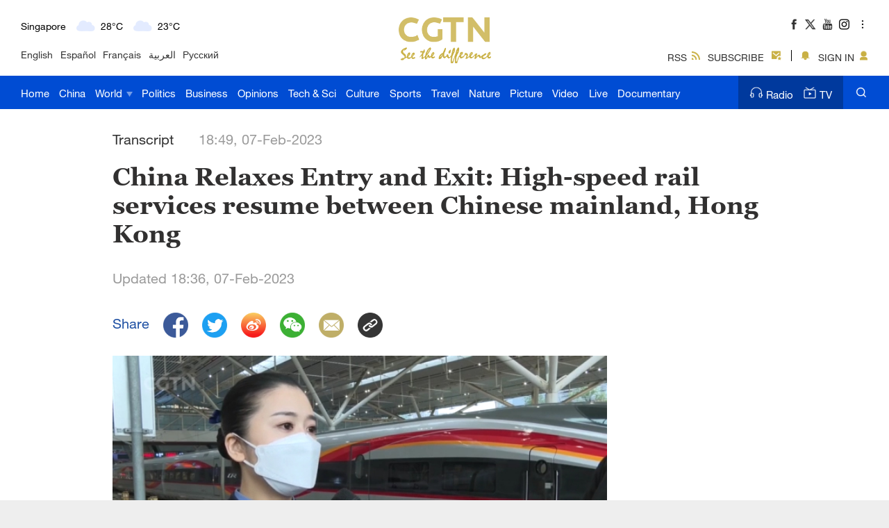

--- FILE ---
content_type: text/css
request_url: https://ui.cgtn.com/convergence/v4/vendor/floatPlayer/css/style.css
body_size: 1299
content:
.cg-video-wrapper{
	position: relative
}


.cg-player-container {
	background-color: black;
	float: left;
	/*margin: 20px 20px 10px 0;*/
	/*width: 500px;*/
}

.cg-player-minimize .cg-player-position {
	background-color: white;
	border-radius: 2px;
	bottom: 20px;
	box-shadow: 0 0 20px 0 rgba(0, 0, 0, 0.25);
	right: 20px;
	padding: 7px;
	position: fixed;
	/*width: 300px;*/
	z-index: 1;
}

.cg-video-link-wrapper{
	float: left;
	position: relative;
    overflow: hidden;
    /*width: 100%*/
}



/* Wrapper that hosts the video and the overlay */
.video-player {
	position: relative;
	overflow: hidden;
}

/* Overlay fills the parent and sits on top of the video */
.click-to-play-overlay {
	/*position: absolute;*/
	top: 0;
	left: 0;
	right: 0;
	bottom: 0;
    cursor: pointer;
}

.poster-image {
	position: absolute;
	z-index: 1;
}

.poster-image img {
	object-fit: cover;
}

.video-title {
	position: absolute;
	z-index: 2;

	/* Align to the top left */
	top: 0;
	left: 0;

	font-size: 1.3em;
	background-color: rgba(0,0,0,0.8);
	color: #fafafa;
	padding: 0.5rem;
	margin: 0px;
}



.video-control-wrapper{
	position: absolute;
	bottom: 0;
	width:100%;
	height: 60px;
	filter:progid:DXImageTransform.Microsoft.gradient(GradientType=0,startColorstr= '#000000',endColorstr='#151515');
    /*background: -moz-linear-gradient(left, #000000, #151515);*/
    /*background: -o-linear-gradient(left,#000000, #151515);*/
    /*background: -webkit-gradient(linear, 0% 0%,0% 100%, from(#000000), to(#151515));*/
    background: linear-gradient(180deg, rgba(0,0,0,0),rgba(0,0,0,1));
	opacity: 0.2;
    z-index: 2;
}

.play-icon {
	position: absolute;
	z-index: 3;
    outline:none;

	width: 28px;
	height:28px;

	background-image: url("../../../images/icon_new/common/cg_play_60.png");
	background-repeat: no-repeat;
	background-size: 100% 100%;

	/* Align to the middle */
	bottom: 12px;
	left: 12px;
	cursor: pointer;
}

.duration-time {
	position: absolute;
	z-index: 3;
	color: #fff;
	font-size: 14px;
	bottom: 15px;
	right: 10px;

}

/*most read  video cover change*/
.cg-mostReadShare-verySmall .video-control-wrapper{
    height: 1.6rem
}

.cg-mostReadShare-verySmall .play-icon {

	width: 1rem;
	height: 1rem;

	background-image: url("../../../images/icon_new/common/cg_play_60.png");
	background-repeat: no-repeat;
	background-size: 100% 100%;

	/* Align to the middle */
	bottom: 0.4rem;
	left: 0.2rem;
	cursor: pointer;
}

.cg-mostReadShare-verySmall .duration-time {

    font-size: 0.55rem;
    bottom: 0.55rem;
    right: 0.3rem;

}
/*most read  video cover change*/





.play-icon:hover, .play-icon:focus {
	opacity: 1;
}

/*.cg-home-live  .play-icon{*/
	/*display: none;*/
/*}*/

@media screen and (max-width:669px){
	/*.video-control-wrapper{*/
		/*height: 2rem;*/
	/*}*/

	/*.play-icon {*/
		/*width: 1.5rem;*/
		/*height: 1.5rem;*/
		/*!* Align to the middle *!*/
		/*bottom: 0.2rem;*/
		/*left: 0.3rem;*/
		/*cursor: pointer;*/
	/*}*/
	/*.duration-time {*/
		/*bottom: 0.4rem;*/
		/*right: 0.3rem;*/

	/*}*/

    .cg-vertical-to-horizontal .video-control-wrapper{
        height: 1.6rem
    }

    .cg-vertical-to-horizontal .play-icon {

        width: 1rem;
        height: 1rem;

        background-image: url("../../../images/icon_new/common/cg_play_60.png");
        background-repeat: no-repeat;
        background-size: 100% 100%;

        /* Align to the middle */
        bottom: 0.4rem;
        left: 0.2rem;
        cursor: pointer;
    }

    .cg-vertical-to-horizontal .duration-time {

        font-size: 0.55rem;
        bottom: 0.55rem;
        right: 0.3rem;

    }
}

@media screen and (min-width:1280px) and (max-width:1719px){
    /*most read  video cover change*/
    .cg-mostReadShare-verySmall .video-control-wrapper{
        height: 1.2rem
    }

    .cg-mostReadShare-verySmall .play-icon {

        width: 0.75rem;
        height: 0.75rem;

        /* Align to the middle */
        bottom: 0.3rem;
        left: 0.15rem;
        cursor: pointer;
    }

    .cg-mostReadShare-verySmall .duration-time {

        font-size: 0.45rem;
        bottom: 0.3rem;
        right: 0.225rem;

    }

    /*big picture 2, video cover change*/
    .cg-pic-big2 .video-control-wrapper{
        height: 4.5rem
    }

    .cg-pic-big2 .play-icon {

        width: 2.175rem;
        height: 2.175rem;

        /* Align to the middle */
        bottom: 1.575rem;
        left: 0.825rem;
        cursor: pointer;
    }

    .cg-pic-big2 .duration-time {

        font-size: 0.675rem;
        bottom: 0.525rem;
        left: 1.05rem;

    }
    /*big picture 3, video cover change*/


    /*big picture 3, video cover change*/
    .cg-pic-big3 .video-control-wrapper{
        height: 6.75rem;
    }

    .cg-pic-big3 .play-icon {

        width: 2.25rem;
        height: 2.25rem;


        /* Align to the middle */
        bottom: 1.575rem;
        left: 0.825rem;
        cursor: pointer;
    }

    .cg-pic-big3 .duration-time {

        font-size: 0.7rem;
        bottom: 0.525rem;
        left: 1.05rem;

    }
    /*big picture 3, video cover change*/

    /*big picture 3 float right, video cover change*/

    .cg-pic-big3.cg-video-right .play-icon {

        /* Align to the middle */
        bottom: 2.2rem;
        right: 1.9rem;
        left: auto;
    }

    .cg-pic-big3.cg-video-right .duration-time {
        bottom:1rem;
        right: 2.15rem;
        left: auto

    }
    /*big picture 3, video cover change*/
}

@media screen and (min-width:1720px) {
    /*big picture 2, video cover change*/
    .cg-pic-big2 .video-control-wrapper{
        height: 6rem
    }

    .cg-pic-big2 .play-icon {

        width: 2.9rem;
        height: 2.9rem;

        background-image: url("../../../images/icon_new/common/cg_play_60.png");
        background-repeat: no-repeat;
        background-size: 100% 100%;

        /* Align to the middle */
        bottom: 2.1rem;
        left: 1.1rem;
        cursor: pointer;
    }

    .cg-pic-big2 .duration-time {

        font-size: 0.9rem;
        bottom: 0.7rem;
        left: 1.4rem;

    }
    /*big picture 3, video cover change*/


    /*big picture 3, video cover change*/
    .cg-pic-big3 .video-control-wrapper{
        height: 9rem
    }

    .cg-pic-big3 .play-icon {

        width: 3rem;
        height: 3rem;


        /* Align to the middle */
        bottom: 2.1rem;
        left: 1.1rem;
        cursor: pointer;
    }

    .cg-pic-big3 .duration-time {

        font-size: 0.8rem;
        bottom: 0.7rem;
        left: 1.4rem;

    }
    /*big picture 3, video cover change*/

    /*big picture 3 float right, video cover change*/

    .cg-pic-big3.cg-video-right .play-icon {

        /* Align to the middle */
        bottom: 3.2rem;
        right: 2.8rem;
        left: auto;
    }

    .cg-pic-big3.cg-video-right .duration-time {
        bottom: 1.8rem;
        right: 3.25rem;
        left: auto

    }
    /*big picture 3, video cover change*/



}



--- FILE ---
content_type: text/css
request_url: https://ui.cgtn.com/convergence/v4/css/transcript.css
body_size: 23352
content:
@font-face{font-family:pf_dintext_proregular;src:url(../../d_resources/fonts/pfdintextpro-regular.eot);src:url(../../d_resources/fonts/pfdintextpro-regular.eot?#iefix) format('embedded-opentype'),url(../../d_resources/fonts/pfdintextpro-regular.woff2) format('woff2'),url(../../d_resources/fonts/pfdintextpro-regular.woff) format('woff'),url(../../d_resources/fonts/pfdintextpro-regular.ttf) format('truetype'),url(../../d_resources/fonts/pfdintextpro-regular.svg#pf_dintext_proregular) format('svg');font-weight:400;font-style:normal}@font-face{font-family:sf_compact_displayregular;src:url(../../d_resources/fonts/sf-compact-display-regular-webfont.eot);src:url(../../d_resources/fonts/sf-compact-display-regular-webfont.eot?#iefix) format('embedded-opentype'),url(../../d_resources/fonts/sf-compact-display-regular-webfont.woff2) format('woff2'),url(../../d_resources/fonts/sf-compact-display-regular-webfont.woff) format('woff'),url(../../d_resources/fonts/sf-compact-display-regular-webfont.ttf) format('truetype'),url(../../d_resources/fonts/sf-compact-display-regular-webfont.svg#sf_compact_displayregular) format('svg');font-weight:400;font-style:normal}@font-face{font-family:HelveticaNeueLTPro-Bd;src:url(../fonts/HelveticaNeue/HelveticaNeueLTPro-Bd.ttf)}@font-face{font-family:HelveticaNeueLTPro-MdIt;src:url(../fonts/HelveticaNeue/HelveticaNeueLTPro-MdIt.otf);src:url(../fonts/HelveticaNeue/HelveticaNeueLTPro-MdIt.otf) format('opentype')}@font-face{font-family:HelveticaNeueLTPro-Roman;src:url(../fonts/HelveticaNeue/HelveticaNeueLTPro-Roman.ttf)}@font-face{font-family:Georgia;src:url(../fonts/GeorgiaPro/GeorgiaPro-Regular.ttf)}@font-face{font-family:Georgia-Bold;src:url(../fonts/GeorgiaPro/GeorgiaPro-Bold.ttf)}html{font-size:20px;font-family:pf_dintext_proregular,'Microsoft Yahei','Hiragino Sans GB',Helvetica,sans-serif;box-sizing:border-box;-webkit-text-size-adjust:100%}body,html{background:#eee}body>span>a,html>span>a{display:none}body>a,html>a{display:none}a,div,h1,p,span{font-family:HelveticaNeueLTPro-Roman,'Microsoft Yahei','Hiragino Sans GB',Helvetica,sans-serif}#cmsMainContent{width:100%;padding-top:18px;overflow:hidden}#cmsMainContent .blueText,#cmsMainContent .deepLearning,#cmsMainContent .greenText,#cmsMainContent .reference,#cmsMainContent .subtitle,#cmsMainContent .text,#cmsMainContent .violetText{font-size:19px;line-height:1.5em;padding:0 12px;margin:0 0 20px!important}#cmsMainContent .subtitle{font-size:22px;color:#000;font-weight:700}#cmsMainContent .greenText{color:#0fbb99}#cmsMainContent .blueText{color:#078aef}#cmsMainContent .violetText{color:#9320ce}#cmsMainContent .reference .referenceContent{color:#b5a45c;border-top:1px solid #e5e5e5;padding-top:7px;margin:0!important}#cmsMainContent .reference .referenceSource{color:#000;font-size:16px;border-bottom:1px solid #e5e5e5;padding:4px 0 7px;margin:0!important}#cmsMainContent .deepLearning{padding-bottom:20px}#cmsMainContent .deepLearning .deepLearningHeader{height:25px;font-size:22px;font-weight:bolder;color:#000}#cmsMainContent .deepLearning .deepLearningHeader::before{display:none}#cmsMainContent .deepLearning .deepLearningContent{font-size:19px;margin:10px 0 0 0;border-bottom:1px solid #e2e2e2;padding-bottom:12px;line-height:1.5em}#cmsMainContent .deepLearning .deepLearningContent .ori_word{font-weight:700}#cmsMainContent .deepLearning .deepLearningContent .definition{word-break:break-word}#cmsMainContent .cmsImage{margin-bottom:30px}#cmsMainContent .cmsImage img{width:100%}#cmsMainContent -webkit-box-orient: vertical .cmsImagesCollectionContainer,#cmsMainContent -webkit-line-clamp: 3 .cmsImagesCollectionContainer,#cmsMainContent .caption .cmsImagesCollectionContainer,#cmsMainContent .cmsImagesCollection .cmsImagesCollectionContainer,#cmsMainContent .imageCaption .cmsImagesCollectionContainer,#cmsMainContent .title .cmsImagesCollectionContainer,#cmsMainContent .visibility-hide .cmsImagesCollectionContainer,#cmsMainContent .wrapper-visible .cmsImagesCollectionContainer,#cmsMainContent background: rgba(0.cmsImagesCollectionContainer,#cmsMainContent0.cmsImagesCollectionContainer,#cmsMainContent.2) .cmsImagesCollectionContainer,#cmsMainContent bottom 0 .cmsImagesCollectionContainer,#cmsMainContent color white .cmsImagesCollectionContainer,#cmsMainContent display: -webkit-box .cmsImagesCollectionContainer,#cmsMainContent filter blur(20px) .cmsImagesCollectionContainer,#cmsMainContent left 0 .cmsImagesCollectionContainer,#cmsMainContent overflow hidden .cmsImagesCollectionContainer,#cmsMainContent position absolute .cmsImagesCollectionContainer,#cmsMainContent position relative .cmsImagesCollectionContainer,#cmsMainContent right 0 .cmsImagesCollectionContainer,#cmsMainContent text-overflow: -o-ellipsis-lastline .cmsImagesCollectionContainer,#cmsMainContent text-overflow: ellipsis .cmsImagesCollectionContainer,#cmsMainContent top 0 .cmsImagesCollectionContainer,#cmsMainContent visibility hidden .cmsImagesCollectionContainer,#cmsMainContent word-break: break-word .cmsImagesCollectionContainer{height:400px!important;margin-bottom:60px}#cmsMainContent -webkit-box-orient: vertical .cmsImages-caption,#cmsMainContent -webkit-line-clamp: 3 .cmsImages-caption,#cmsMainContent .caption .cmsImages-caption,#cmsMainContent .cmsImagesCollection .cmsImages-caption,#cmsMainContent .imageCaption .cmsImages-caption,#cmsMainContent .title .cmsImages-caption,#cmsMainContent .visibility-hide .cmsImages-caption,#cmsMainContent .wrapper-visible .cmsImages-caption,#cmsMainContent background: rgba(0.cmsImages-caption,#cmsMainContent0.cmsImages-caption,#cmsMainContent.2) .cmsImages-caption,#cmsMainContent bottom 0 .cmsImages-caption,#cmsMainContent color white .cmsImages-caption,#cmsMainContent display: -webkit-box .cmsImages-caption,#cmsMainContent filter blur(20px) .cmsImages-caption,#cmsMainContent left 0 .cmsImages-caption,#cmsMainContent overflow hidden .cmsImages-caption,#cmsMainContent position absolute .cmsImages-caption,#cmsMainContent position relative .cmsImages-caption,#cmsMainContent right 0 .cmsImages-caption,#cmsMainContent text-overflow: -o-ellipsis-lastline .cmsImages-caption,#cmsMainContent text-overflow: ellipsis .cmsImages-caption,#cmsMainContent top 0 .cmsImages-caption,#cmsMainContent visibility hidden .cmsImages-caption,#cmsMainContent word-break: break-word .cmsImages-caption{padding:10px;font-size:14px;line-height:20px;color:#666;text-align:left;background:#ddd;margin:0!important}#cmsMainContent .cmsVideo{margin-bottom:30px;position:relative}#cmsMainContent .cmsVideo .icon{width:50px;height:50px;background:url(../images/play_2.png) center no-repeat;background-size:cover;position:absolute;left:20px;bottom:20px;z-index:5}#cmsMainContent .cmsMap{margin-bottom:30px}#cmsMainContent .cmsMap .cmsMapCaption{display:none!important}#cmsMainContent .cmsQuiz{background:#efefef;width:100%;margin:0 auto;font-size:15px;outline:0!important}#cmsMainContent .cmsQuiz .hide{display:none!important}#cmsMainContent .cmsQuiz .invisible{display:none}#cmsMainContent .cmsQuiz .quiz-container-inner{padding:10px 0}#cmsMainContent .cmsQuiz .quiz-container-inner .quiz-title{margin:20px 10px}#cmsMainContent .cmsQuiz .quiz-container-inner .quiz-title .quiz-main-title{font-size:20px;margin-bottom:15px;font-weight:500;line-height:25px;border-bottom:3px solid #bfae62;display:inline-flex}#cmsMainContent .cmsQuiz .quiz-container-inner .quiz-title .quiz-sub-title{margin:0 50px 0 0;line-height:20px}#cmsMainContent .cmsQuiz .quiz-container-inner .slick-part .slick-item .quiz-image img{width:50%;margin:0 auto}#cmsMainContent .cmsQuiz .quiz-container-inner .slick-part .slick-item .quiz-question{margin:20px}#cmsMainContent .cmsQuiz .quiz-container-inner .slick-part .slick-item .quiz-question .quiz-question-num-container{float:left;margin-right:10px}#cmsMainContent .cmsQuiz .quiz-container-inner .slick-part .slick-item .quiz-question .quiz-question-num-container .quiz-question-num{color:#bfae62;height:30px;width:30px;line-height:32px;text-align:center;background:url(../images/quiz-num-2.png) no-repeat 0 0;background:url(../images/quiz-num-1.png) no-repeat 0 0 0;background-size:30px 30px}#cmsMainContent .cmsQuiz .quiz-container-inner .slick-part .slick-item .quiz-question .quiz-question-text{font-size:18px;line-height:20px;font-weight:500;padding-left:45px}#cmsMainContent .cmsQuiz .quiz-container-inner .slick-part .slick-item .quiz-question .no-click{pointer-events:none}#cmsMainContent .cmsQuiz .quiz-container-inner .slick-part .slick-item .quiz-question .quiz-question-options{padding-top:15px}#cmsMainContent .cmsQuiz .quiz-container-inner .slick-part .slick-item .quiz-question .quiz-question-options ul{list-style:none}#cmsMainContent .cmsQuiz .quiz-container-inner .slick-part .slick-item .quiz-question .quiz-question-options ul .option-chosen{background:#bfae62}#cmsMainContent .cmsQuiz .quiz-container-inner .slick-part .slick-item .quiz-question .quiz-question-options ul li{line-height:30px;background:#dbdbdb;margin:5px 0;min-height:30px}#cmsMainContent .cmsQuiz .quiz-container-inner .slick-part .slick-item .quiz-question .quiz-question-options ul li .magic-radio{position:absolute;display:none}#cmsMainContent .cmsQuiz .quiz-container-inner .slick-part .slick-item .quiz-question .quiz-question-options ul li .magic-radio+label{position:relative;display:block;cursor:pointer;vertical-align:middle;padding-left:30px}#cmsMainContent .cmsQuiz .quiz-container-inner .slick-part .slick-item .quiz-question .quiz-question-options ul li .magic-radio+label:before{position:absolute;top:7;left:7;display:inline-block;width:14px;height:14px;content:'';border:1px solid #000;margin-right:10px;border-radius:50%}#cmsMainContent .cmsQuiz .quiz-container-inner .slick-part .slick-item .quiz-question .quiz-question-options ul li .magic-radio+label:after{position:absolute;display:none;content:'';top:10px;left:10px;width:10px;height:10px;border-radius:50%;background:#000}#cmsMainContent .cmsQuiz .quiz-container-inner .slick-part .slick-item .quiz-question .quiz-question-options ul li .magic-radio:checked+label{color:#fff}#cmsMainContent .cmsQuiz .quiz-container-inner .slick-part .slick-item .quiz-question .quiz-question-options ul li .magic-radio:checked+label:after{display:block}#cmsMainContent .cmsQuiz .quiz-container-inner .slick-part .slick-item .quiz-question .quiz-question-options ul li .magic-radio:checked+label:before{border:1px solid #000}#cmsMainContent .cmsQuiz .quiz-container-inner .slick-part .slick-item .quiz-question .quiz-question-options ul li:hover{background:#bfae62}#cmsMainContent .cmsQuiz .quiz-container-inner .slick-part .slick-item .quiz-question .quiz-process{float:left;margin-top:10px}#cmsMainContent .cmsQuiz .quiz-container-inner .slick-part .slick-item .nextButton{margin-top:10px;float:right;width:80px;height:40px;line-height:40px;background:#bfae62;color:#fff;text-align:center;cursor:pointer}#cmsMainContent .cmsQuiz .quiz-container-inner .slick-part .score-div{text-align:center;border-top:1px solid #e3e3e3;border-bottom:1px solid #e3e3e3;height:430px}#cmsMainContent .cmsQuiz .quiz-container-inner .slick-part .score-div h1{font-size:20px;margin-top:20px}#cmsMainContent .cmsQuiz .quiz-container-inner .slick-part .score-div .score-part{line-height:200px;height:200px;background-color:#fff;margin:20px 30px 50px 30px;font-size:40px;color:#bfae62}#cmsMainContent .cmsQuiz .quiz-container-inner .slick-part .score-div .score-part .score{font-size:50px}#cmsMainContent .cmsQuiz .quiz-container-inner .slick-part .score-div .icon-list{position:relative;float:left;left:50%}#cmsMainContent .cmsQuiz .quiz-container-inner .slick-part .score-div .icon-list .share{margin-top:40px;width:100%;height:50px;padding:9px 10px 9px 0;position:relative;left:-50%}#cmsMainContent .cmsQuiz .quiz-container-inner .slick-part .score-div .icon-list .share a{display:block;float:left;width:32px;height:32px;margin:0 6px}#cmsMainContent .cmsQuiz .quiz-container-inner .slick-part .score-div .icon-list .share a img{width:100%}#cmsMainContent .cmsQuiz .quiz-container-inner .slick-part .score-div .icon-list .share .wechat{position:relative}#cmsMainContent .cmsQuiz .quiz-container-inner .slick-part .score-div .icon-list .share .wechat .share-wechat-qr{position:absolute;width:100px;height:100px;left:-34px;top:34px}#cmsMainContent .cmsQuiz .quiz-container-inner .slick-part .score-div .icon-list .share .wechat .share-wechat-qr img{width:100px;height:100px}#cmsMainContent .cmsQuiz .quiz-container-inner .slick-part .restartButton{margin:50px auto 0 auto!important;float:none!important;width:50%!important}#cmsMainContent .cmsQuiz .quiz-container-inner .quiz-result{padding:0 12px}#cmsMainContent .cmsQuiz .quiz-container-inner .quiz-result .quiz-result-title{margin:0 0 10px 0;color:#bfae62;font-size:18px;font-weight:bolder;line-height:32px}#cmsMainContent .cmsQuiz .quiz-container-inner .quiz-result .quiz-result-text{color:#4a4a4a;font-weight:400;font-size:14px;line-height:18px}.slick-prev:hover:before{display:none!important}.slick-next:focus:before{display:none!important}.slick-prev:before{display:none!important}.slick-next:before{display:none!important}.slick-dots{display:none!important}@media screen and (max-width:669px){#cmsMainContent .cmsVideo{margin-bottom:30px;position:relative}#cmsMainContent .cmsVideo .icon{width:40px;height:40px;left:10px;bottom:10px}}.none{display:none}.clear{clear:both}.cg-share-page{margin-top:30px}*{box-sizing:border-box}html{font-size:20px}blockquote,body,button,dd,dl,dt,fieldset,form,h1,h2,h3,h4,h5,h6,hr,input,legend,li,ol,p,pre,td,textarea,th,ul{margin:0;padding:0}body,button,input,select,textarea{font:12px 'Helvetica Neue',pf_dintext_proregular,'Microsoft Yahei','Hiragino Sans GB',Helvetica,sans-serif}h1,h2,h3,h4,h5,h6{font-size:100%;font-weight:700}address,cite,dfn,em,var{font-style:normal}code,kbd,pre,samp{font-family:'Helvetica Neue',pf_dintext_proregular,'Microsoft Yahei','Hiragino Sans GB',Helvetica,sans-serif}small{font-size:12px}ol,ul{list-style:none}a{text-decoration:none}a:hover{text-decoration:none}a:focus{text-decoration:none}sup{vertical-align:text-top}sub{vertical-align:text-bottom}legend{color:#000}fieldset,img{border:0}button,input,select,textarea{font-size:100%}table{border-collapse:collapse;border-spacing:0}.icon-settings{display:none}.slick-slide a:focus,.slick-slide:focus{outline:0}.display-none{display:none}.display-block{display:block}.default-pic-20,.default-pic-40,.default-pic-60,.default-pic-80{background:url(../../images/icon/background-icon@3x.png) 50% 50% no-repeat;background-color:#eee}.default-pic-20 img,.default-pic-40 img,.default-pic-60 img,.default-pic-80 img{transition:opacity .3s}.default-pic-20{background-size:1rem}.default-pic-40{background-size:2rem}.default-pic-60{background-size:3rem}.default-pic-80{background-size:4rem}.clearfloat:after{content:".";clear:both;display:block;width:0;height:0;visibility:hidden}.play-times{position:absolute;bottom:.85rem;right:1rem;color:#fff;background:url(../../images/icon/video_number.png) no-repeat;background-size:2rem;background-position:0 -.5rem;padding-left:2rem}.news-read{float:left;margin-top:.35rem;margin-left:1.055rem}img{width:100%;height:auto}.cg-comingSoon-flag h1{background:#f6a011}.cg-started-flag h1{background:#e00e0e}.cg-stopped-flag h1{background:#70ae29}.cg-interrupt-flag h1{background:#f6a011}.cg-margin{margin-top:15px;margin-bottom:15px}.cg-padding{padding-left:15px;padding-right:15px}.cg-padding-l{padding-left:15px}.cg-padding-r{padding-right:15px}.g-layout .cg-mt-7{margin-top:7px!important}.g-layout .cg-mb-7{margin-bottom:8px!important}.g-layout .cg-mt-15{margin-top:14px!important}.g-layout .cg-mb-15{margin-bottom:15px!important}.g-layout .cg-mt-30{margin-top:30px!important}.g-layout .cg-mb-30{margin-bottom:30px!important}.g-layout .cg-mt-45{margin-top:45px!important}.g-layout .cg-mb-45{margin-bottom:45px!important}.g-layout .cg-neg-mt-15{margin-top:-15px!important}.g-layout .cg-neg-mb-15{margin-bottom:-15px!important}.g-layout .cg-pt-15{padding-top:15px!important}.g-layout .cg-pb-15{padding-bottom:15px!important}.g-layout .cg-pt-30{padding-top:30px!important}.g-layout .cg-pb-30{padding-bottom:30px!important}.cg-border-t{border-top:1px solid #dcdcdc}.cg-border-r{border-right:1px solid #dcdcdc}.cg-border-b{border-bottom:1px solid #dcdcdc}.cg-border-l{border-left:1px solid #dcdcdc}.cg-addMore{font-size:24px;line-height:28px;height:60px;color:#000;width:110px;margin:0 auto;font-style:italic;display:block;padding:15px 0;text-align:center;border-top:1px solid #cbb44e;border-bottom:1px solid #cbb44e}.cg-home-banner{height:240px}.cg-home-banner img{height:240px}.cg-row-border{height:1px;background:#dcdcdc}.marginRight{margin-right:30px}.cg-ve-no-split-l-c{position:relative}.cg-ve-no-split-l{position:absolute;left:-1px;top:58px;width:2px;height:80px;background:#dcdcdc}.cg-row-title{height:28px;line-height:28px;color:#033c77;margin-left:15px;margin-right:15px;background:url(../../images/title-golden-bg.png) left center repeat-x;position:relative}.cg-row-title .cg-row-title-content{font-size:24px;background:#fff;font-weight:550;padding-right:10px}.cg-row-title .cg-row-title-more{display:inline-block;float:right;height:28px;line-height:28px;font-size:16px;background:#fff;color:#033c77;font-weight:600;position:absolute}.cg-row-title .cg-row-title-more-small{padding:0 5px;right:10px}.cg-row-title .cg-row-title-more-big{padding:0 10px;right:40px}.cg-fullCol-title{position:relative;z-index:99}.cg-fullCol-title .cg-fullCol-flag{height:10px;background:#dac771;margin-bottom:10px}.cg-fullCol-title .cg-row-title{margin-left:10px;background:0 0;font-size:24px;color:#333;height:565px;margin-bottom:15px}.cg-fullCol-title .cg-row-title-content{background:0 0;height:57px;line-height:57px;font-size:40px;color:#fff}.cg-fullCol-title .cg-row-title-content:hover{text-decoration:underline}.cg-chief-content-c{height:960px;position:relative;overflow:hidden}.cg-chief-content-c .cg-features-title{padding-left:10px;background:0 0;font-size:40px;color:#333;height:570px;margin-bottom:15px;font-weight:550}.cg-chief-content-c .cg-chief-content{height:auto;max-height:308px;padding-left:10px;line-height:22px;margin-bottom:21px;font-size:16px;color:#555;overflow:hidden;display:-webkit-box;-webkit-box-orient:vertical;-webkit-line-clamp:14}.cg-chief-content-c .cg-chief-sign{overflow:hidden;display:-webkit-box;-webkit-box-orient:vertical;-webkit-line-clamp:2;position:absolute;right:0;bottom:0;height:auto;max-height:48px;line-height:24px;text-align:right;font-size:20px;color:#333;font-weight:500}.cg-chief-content-c .cg-chief-sign .cg-chief-sign-bg{display:inline-block;width:50px;height:14px;background:url(../../images/icon_new/home/cg-dash-bg.png) center center no-repeat}.cg-home-features .cg-chief-content-c{height:982px}.cg-home-features .cg-chief-content-c .cg-features-title{height:577px}.cg-home-features .cg-chief-content-c .cg-chief-content{max-height:323px}.cg-socialVertical .cg-row-title{margin:15px 0;background:url(../../images/title-blue-bg.png) left center repeat-x}.cg-socialVertical .cg-row-title .cg-row-title-content{color:#3b67b8}.cg-socialVertical .cg-home-cn-weibo .cg-row-title{margin:15px 0;background:url(../../images/title-weibo-bg.png) left center repeat-x}.cg-socialVertical .cg-home-cn-weibo .cg-row-title .cg-row-title-content{color:#ffb33b}.cg-socialVertical .cg-home-cn-douyin .cg-row-title{margin:15px 0;background:url(../../images/title-douyin-bg.png) left center repeat-x}.cg-socialVertical .cg-home-cn-douyin .cg-row-title .cg-row-title-content{color:#fe1953}.cg-opinions-row-title .cg-row-title{text-align:center}.cg-opinions-row-title .cg-row-title .cg-row-title-content{padding:0 10px}.cg-row-title-wrapper{margin:40px 15px;text-align:center}.cg-row-title-wrapper .cg-row-title-type2{height:28px;line-height:28px;font-size:24px;color:#033c77;background:url(../../images/icon_new/culture/title-culture-golden-bg.png) left center repeat-x;position:relative;padding:0 110px;display:inline}.cg-row-title-wrapper .cg-row-title-type2 .cg-row-title-content-type2{background:#fff;font-weight:550;padding:0 20px;color:#000}.cg-video-title-c{position:relative;width:100%;height:26px;padding-left:24px;overflow:hidden}.cg-video-title-begin{position:absolute;left:0;top:0;width:24px;height:26px;background:url(../../images/icon_new/video/cgtn_line_begin.png) center center no-repeat;background-size:100% 100%}.cg-video-title-content{position:absolute;left:24px;height:26px;line-height:26px;padding:0 10px;background:#fff;font-size:24px;color:#033c77;font-weight:550;z-index:2}.cg-video-title-content .cg-row-title-more{position:absolute;left:539px;top:0;background:#fff;padding:0 10px;font-size:18px;color:#033c77}.cg-video-title-middle{position:absolute;left:24px;right:8px;top:12px;width:100%;height:1px;background:url(../../images/icon_new/video/cgtn_line.png) center center repeat-x;background-size:100% 100%;z-index:1}.cg-video-title-end{position:absolute;right:0;top:7px;width:10px;height:10px;background:url(../../images/icon_new/video/cgtn_line_end.png) left center no-repeat;background-size:100% 100%}.cg-row-most{height:43px;line-height:43px;margin-bottom:25px}.cg-row-most-content{font-size:30px;color:#fff;font-weight:600}.cg-pic-mask{position:absolute;top:0;left:0;width:320px;height:180px;background:rgba(255,255,255,.06);opacity:0}.cg-pic .cg-pic-mask:hover,.cg-pic-big .cg-pic-mask:hover,.image .cg-pic-mask:hover{opacity:1}.cg-ge-ho-sm .cg-pic img,.cg-ge-ho-sm .cg-pic-big img,.cg-ge-ho-sm .cg-video img,.cg-ge-ve-lo-de .cg-pic img,.cg-ge-ve-lo-de .cg-pic-big img,.cg-ge-ve-lo-de .cg-video img,.cg-ge-ve-sm .cg-pic img,.cg-ge-ve-sm .cg-pic-big img,.cg-ge-ve-sm .cg-video img{width:320px;height:180px}.cg-ge-ho-sm .cg-pic .cg-pic-mask,.cg-ge-ho-sm .cg-pic-big .cg-pic-mask,.cg-ge-ho-sm .cg-video .cg-pic-mask,.cg-ge-ve-lo-de .cg-pic .cg-pic-mask,.cg-ge-ve-lo-de .cg-pic-big .cg-pic-mask,.cg-ge-ve-lo-de .cg-video .cg-pic-mask,.cg-ge-ve-sm .cg-pic .cg-pic-mask,.cg-ge-ve-sm .cg-pic-big .cg-pic-mask,.cg-ge-ve-sm .cg-video .cg-pic-mask{position:absolute;width:320px;height:180px}.cg-ge-ho-bg .cg-pic img,.cg-ge-ho-bg .cg-pic-big img,.cg-ge-ho-bg .cg-video img,.cg-ge-ve-bg .cg-pic img,.cg-ge-ve-bg .cg-pic-big img,.cg-ge-ve-bg .cg-video img{width:670px;height:377px}.cg-ge-ho-bg .cg-pic .cg-pic-mask,.cg-ge-ho-bg .cg-pic-big .cg-pic-mask,.cg-ge-ho-bg .cg-video .cg-pic-mask,.cg-ge-ve-bg .cg-pic .cg-pic-mask,.cg-ge-ve-bg .cg-pic-big .cg-pic-mask,.cg-ge-ve-bg .cg-video .cg-pic-mask{position:absolute;width:670px;height:377px}.cg-ge-ho-on-im .cg-pic img{width:670px;height:180px}.cg-ge-ho-on-im .cg-pic .cg-pic-mask{position:absolute;width:670px;height:180px}.cg-mostReadShare-verySmall .cg-pic img{width:160px;height:90px}.cg-mostReadShare-verySmall .cg-pic .cg-pic-mask{position:absolute;width:160px;height:90px}.cg_maxScroll .image img{width:1020px;height:574px}.cg_maxScroll .image .cg-pic-mask{position:absolute;width:1020px;height:574px}.cg_maxScroll_politics .image img{width:670px;height:377px}.cg_maxScroll_politics .image .cg-pic-mask{position:absolute;width:670px;height:377px}.cg-ge-ho-sm .cg-video,.cg-ge-ve-lo-de .cg-video,.cg-ge-ve-sm .cg-video{overflow:hidden}.cg-ge-ho-sm .cg-video img,.cg-ge-ve-lo-de .cg-video img,.cg-ge-ve-sm .cg-video img{width:320px;height:180px;transition:all .6s}.cg-ge-ho-sm .cg-video img:hover,.cg-ge-ve-lo-de .cg-video img:hover,.cg-ge-ve-sm .cg-video img:hover{transition:all .6s;transform:scale(1.05)}.cg-ge-ho-bg .cg-video img,.cg-ge-ve-bg .cg-video img,.cg-vd-fl-bg .cg-video img{width:670px;height:377px;transition:all .6s}.cg-ge-ho-bg .cg-video img:hover,.cg-ge-ve-bg .cg-video img:hover,.cg-vd-fl-bg .cg-video img:hover{transition:all .6s;transform:scale(1.05)}.cg-mostReadShare-verySmall .cg-video{overflow:hidden}.cg-mostReadShare-verySmall .cg-video img{width:160px;height:90px;transition:all .6s}.cg-mostReadShare-verySmall .cg-video img:hover{transition:all .6s;transform:scale(1.05)}.cg-content-description-boxShadow .cg-video{overflow:hidden;border-top-left-radius:4px;border-top-right-radius:4px}.cg_maxScroll .image{overflow:hidden}.cg_maxScroll .image img{width:1020px;height:574px;transition:all .6s}.cg_maxScroll .image img:hover{transition:all .6s;transform:scale(1.05)}.cg_maxScroll_politics .image{overflow:hidden}.cg_maxScroll_politics .image img{width:670px;height:377px;transition:all .6s}.cg_maxScroll_politics .image img:hover{transition:all .6s;transform:scale(1.05)}.cg-content-description{height:auto;padding:10px}.cg-content-description .cg-title{height:112px;margin-bottom:43px}.cg-content-description .cg-title a{height:112px;line-height:27px;font-size:24px;font-weight:600;color:#333;overflow:hidden;display:-webkit-box;-webkit-box-orient:vertical;-webkit-line-clamp:4}.cg-content-description .cg-title a:hover{text-decoration:underline}.cg-content-description .cg-content{height:184px;line-height:23px;font-size:18px;color:#555;margin-bottom:45px;overflow:hidden}.cg-content-description .cg-info{height:22px;line-height:22px;overflow:hidden}.cg-content-description .cg-info .cg-newsCategory{float:left;height:22px;line-height:22px}.cg-content-description .cg-info .cg-newsCategory p{height:22px;line-height:22px;font-size:17px;font-weight:500;color:#333}.cg-content-description .cg-info .cg-time{float:right;height:22px;line-height:22px}.cg-content-description .cg-info .cg-time p{height:22px;line-height:22px;font-size:17px;font-weight:400;color:#999}@media screen and (min-width:1280px) and (max-width:1719px){.cg-margin{margin-top:10px;margin-bottom:10px}.cg-padding{padding-left:10px;padding-right:10px}.cg-padding-l{padding-left:10px}.cg-padding-r{padding-right:10px}.g-layout .cg-mt-7{margin-top:3px!important}.g-layout .cg-mb-7{margin-bottom:4px!important}.g-layout .cg-mt-15{margin-top:9px!important}.g-layout .cg-mb-15{margin-bottom:10px!important}.g-layout .cg-mt-30{margin-top:20px!important}.g-layout .cg-mb-30{margin-bottom:20px!important}.g-layout .cg-mt-45{margin-top:30px!important}.g-layout .cg-mb-45{margin-bottom:30px!important}.g-layout .cg-neg-mt-15{margin-top:-10px!important}.g-layout .cg-neg-mb-15{margin-bottom:-10px!important}.g-layout .cg-pt-15{padding-top:10px!important}.g-layout .cg-pb-15{padding-bottom:10px!important}.g-layout .cg-pt-30{padding-top:20px!important}.g-layout .cg-pb-30{padding-bottom:20px!important}.cg-border-t{border-top:1px solid #dcdcdc}.cg-border-r{border-right:1px solid #dcdcdc}.cg-border-b{border-bottom:1px solid #dcdcdc}.cg-border-l{border-left:1px solid #dcdcdc}.cg-addMore{font-size:16.799999999999997px;line-height:19.599999999999998px;height:42px;color:#000;width:77px;margin:0 auto;font-style:italic;display:block;padding:10.5px 0;text-align:center;border-top:1px solid #cbb44e;border-bottom:1px solid #cbb44e}.cg-home-banner{height:168px}.cg-home-banner img{height:168px}.cg-row-border{height:1px;background:#dcdcdc}.marginRight{margin-right:21px}.cg-ve-no-split-l-c{position:relative}.cg-ve-no-split-l{position:absolute;left:-1px;top:40.599999999999994px;width:2px;height:56px;background:#dcdcdc}.cg-row-title{height:19.599999999999998px;line-height:19.599999999999998px;color:#033c77;margin-left:10.5px;margin-right:10.5px;background:url(../../images/title-golden-bg.png) left center repeat-x;position:relative}.cg-row-title .cg-row-title-content{font-size:16.799999999999997px;background:#fff;font-weight:550;padding-right:7px}.cg-row-title .cg-row-title-more{display:inline-block;float:right;height:19.599999999999998px;line-height:19.599999999999998px;font-size:11.2px;background:#fff;color:#033c77;font-weight:600;position:absolute}.cg-row-title .cg-row-title-more-small{padding:0 3.5px;right:7px}.cg-row-title .cg-row-title-more-big{padding:0 7px;right:28px}.cg-fullCol-title{position:relative;z-index:99}.cg-fullCol-title .cg-fullCol-flag{height:7px;background:#dac771;margin-bottom:7px}.cg-fullCol-title .cg-row-title{margin-left:7px;background:0 0;font-size:16.799999999999997px;color:#333;height:395.5px;margin-bottom:17.5px}.cg-fullCol-title .cg-row-title-content{background:0 0;height:39.9px;line-height:39.9px;font-size:33.599999999999994px;color:#fff}.cg-fullCol-title .cg-row-title-content:hover{text-decoration:underline}.cg-chief-content-c{height:670px;position:relative;overflow:hidden}.cg-chief-content-c .cg-features-title{padding-left:7px;background:0 0;font-size:33.599999999999994px;color:#333;height:399px;margin-bottom:10.5px;font-weight:550}.cg-chief-content-c .cg-chief-content{height:auto;max-height:215.6px;padding-left:7px;line-height:15.399999999999999px;margin-bottom:14.7px;font-size:11.2px;color:#555;overflow:hidden;display:-webkit-box;-webkit-box-orient:vertical;-webkit-line-clamp:14}.cg-chief-content-c .cg-chief-sign{overflow:hidden;display:-webkit-box;-webkit-box-orient:vertical;-webkit-line-clamp:2;position:absolute;right:0;bottom:0;height:auto;max-height:33.599999999999994px;line-height:16.799999999999997px;text-align:right;font-size:14px;color:#333;font-weight:500}.cg-chief-content-c .cg-chief-sign .cg-chief-sign-bg{color:#979797}.cg-home-features .cg-chief-content-c{height:683px}.cg-home-features .cg-chief-content-c .cg-features-title{height:409.5px}.cg-home-features .cg-chief-content-c .cg-chief-content{max-height:226.1px}.cg-socialVertical .cg-row-title{margin:10.5px 0;background:url(../../images/title-blue-bg.png) left center repeat-x}.cg-socialVertical .cg-row-title .cg-row-title-content{color:#3b67b8}.cg-socialVertical .cg-home-cn-weibo .cg-row-title{margin:10.5px 0;background:url(../../images/title-weibo-bg.png) left center repeat-x}.cg-socialVertical .cg-home-cn-weibo .cg-row-title .cg-row-title-content{color:#ffb33b}.cg-socialVertical .cg-home-cn-douyin .cg-row-title{margin:10.5px 0;background:url(../../images/title-douyin-bg.png) left center repeat-x}.cg-socialVertical .cg-home-cn-douyin .cg-row-title .cg-row-title-content{color:#fe1953}.cg-opinions-row-title .cg-row-title{text-align:center}.cg-opinions-row-title .cg-row-title .cg-row-title-content{padding:0 7px}.cg-row-title-wrapper{margin:28px 10.5px;text-align:center}.cg-row-title-wrapper .cg-row-title-type2{height:19.599999999999998px;line-height:19.599999999999998px;font-size:16.799999999999997px;color:#033c77;background:url(../../images/icon_new/culture/title-culture-golden-bg.png) left center repeat-x;position:relative;padding:0 77px;display:inline}.cg-row-title-wrapper .cg-row-title-type2 .cg-row-title-content-type2{background:#fff;font-weight:550;padding:0 14px;color:#000}.cg-video-title-c{position:relative;width:100%;height:18.2px;padding-left:16.799999999999997px;overflow:hidden}.cg-video-title-begin{position:absolute;left:0;top:0;width:16.799999999999997px;height:18.2px;background:url(../../images/icon_new/video/cgtn_line_begin.png) center center no-repeat;background-size:100% 100%}.cg-video-title-content{position:absolute;left:16.799999999999997px;height:18.2px;line-height:18.2px;padding:0 7px;background:#fff;font-size:16.799999999999997px;color:#033c77;font-weight:550;z-index:2}.cg-video-title-content .cg-row-title-more{position:absolute;left:377.29999999999995px;top:0;background:#fff;padding:0 7px;font-size:12.6px;color:#033c77}.cg-video-title-middle{position:absolute;left:16.799999999999997px;right:5.6px;top:8.399999999999999px;width:100%;height:1px;background:url(../../images/icon_new/video/cgtn_line.png) center center repeat-x;background-size:100% 100%;z-index:1}.cg-video-title-end{position:absolute;right:0;top:4.899999999999999px;width:7px;height:7px;background:url(../../images/icon_new/video/cgtn_line_end.png) left center no-repeat;background-size:100% 100%}.cg-row-most{height:30.099999999999998px;line-height:30.099999999999998px;margin-bottom:17.5px}.cg-row-most-content{font-size:25.2px;color:#fff;font-weight:600}.cg-pic-mask{position:absolute;top:0;left:0;width:224px;height:125.99999999999999px;background:rgba(255,255,255,.06);opacity:0}.cg-pic .cg-pic-mask:hover,.cg-pic-big .cg-pic-mask:hover{opacity:1}.cg-ge-ho-sm .cg-pic img,.cg-ge-ho-sm .cg-pic-big img,.cg-ge-ho-sm .cg-video img,.cg-ge-ve-lo-de .cg-pic img,.cg-ge-ve-lo-de .cg-pic-big img,.cg-ge-ve-lo-de .cg-video img,.cg-ge-ve-sm .cg-pic img,.cg-ge-ve-sm .cg-pic-big img,.cg-ge-ve-sm .cg-video img{width:224px;height:125.99999999999999px}.cg-ge-ho-sm .cg-pic .cg-pic-mask,.cg-ge-ho-sm .cg-pic-big .cg-pic-mask,.cg-ge-ho-sm .cg-video .cg-pic-mask,.cg-ge-ve-lo-de .cg-pic .cg-pic-mask,.cg-ge-ve-lo-de .cg-pic-big .cg-pic-mask,.cg-ge-ve-lo-de .cg-video .cg-pic-mask,.cg-ge-ve-sm .cg-pic .cg-pic-mask,.cg-ge-ve-sm .cg-pic-big .cg-pic-mask,.cg-ge-ve-sm .cg-video .cg-pic-mask{position:absolute;width:224px;height:125.99999999999999px}.cg-ge-ho-bg .cg-pic img,.cg-ge-ho-bg .cg-pic-big img,.cg-ge-ho-bg .cg-video img,.cg-ge-ve-bg .cg-pic img,.cg-ge-ve-bg .cg-pic-big img,.cg-ge-ve-bg .cg-video img{width:468.99999999999994px;height:263.9px}.cg-ge-ho-bg .cg-pic .cg-pic-mask,.cg-ge-ho-bg .cg-pic-big .cg-pic-mask,.cg-ge-ho-bg .cg-video .cg-pic-mask,.cg-ge-ve-bg .cg-pic .cg-pic-mask,.cg-ge-ve-bg .cg-pic-big .cg-pic-mask,.cg-ge-ve-bg .cg-video .cg-pic-mask{position:absolute;width:468.99999999999994px;height:263.9px}.cg-ge-ho-on-im .cg-pic img{width:468.99999999999994px;height:125.99999999999999px}.cg-ge-ho-on-im .cg-pic .cg-pic-mask{position:absolute;width:468.99999999999994px;height:125.99999999999999px}.cg-mostReadShare-verySmall .cg-pic img{width:112px;height:62.99999999999999px}.cg-mostReadShare-verySmall .cg-pic .cg-pic-mask{position:absolute;width:112px;height:62.99999999999999px}.cg_maxScroll .image img{width:714px;height:401.79999999999995px}.cg_maxScroll .image .cg-pic-mask{position:absolute;width:714px;height:401.79999999999995px}.cg-ge-ho-sm .cg-video,.cg-ge-ve-lo-de .cg-video,.cg-ge-ve-sm .cg-video{overflow:hidden}.cg-ge-ho-sm .cg-video img,.cg-ge-ve-lo-de .cg-video img,.cg-ge-ve-sm .cg-video img{width:224px;height:125.99999999999999px;transition:all .6s}.cg-ge-ho-sm .cg-video img:hover,.cg-ge-ve-lo-de .cg-video img:hover,.cg-ge-ve-sm .cg-video img:hover{transition:all .6s;transform:scale(1.05)}.cg-ge-ho-bg .cg-video img,.cg-ge-ve-bg .cg-video img,.cg-vd-fl-bg .cg-video img{width:468.99999999999994px;height:263.9px;transition:all .6s}.cg-ge-ho-bg .cg-video img:hover,.cg-ge-ve-bg .cg-video img:hover,.cg-vd-fl-bg .cg-video img:hover{transition:all .6s;transform:scale(1.05)}.cg-mostReadShare-verySmall .cg-video{overflow:hidden}.cg-mostReadShare-verySmall .cg-video img{width:112px;height:62.99999999999999px;transition:all .6s}.cg-mostReadShare-verySmall .cg-video img:hover{transition:all .6s;transform:scale(1.05)}.cg-content-description-boxShadow .cg-video{overflow:hidden;border-top-left-radius:4px;border-top-right-radius:4px}.cg_maxScroll .image{overflow:hidden}.cg_maxScroll .image img{width:714px;height:401.79999999999995px;transition:all .6s}.cg_maxScroll .image img:hover{transition:all .6s;transform:scale(1.05)}.cg-content-description{height:auto;padding:7px}.cg-content-description .cg-title{height:80px;margin-bottom:28.7px;overflow:hidden}.cg-content-description .cg-title a{height:80px;line-height:20px;font-size:16px;font-weight:600;color:#333;overflow:hidden;display:-webkit-box;-webkit-box-orient:vertical;-webkit-line-clamp:4}.cg-content-description .cg-title a:hover{text-decoration:underline}.cg-content-description .cg-content{height:128.79999999999998px;line-height:16.099999999999998px;font-size:12.6px;color:#555;margin-bottom:31.499999999999996px;overflow:hidden}.cg-content-description .cg-info{height:15.399999999999999px;line-height:15.399999999999999px;overflow:hidden}.cg-content-description .cg-info .cg-newsCategory{float:left;height:15.399999999999999px;line-height:15.399999999999999px}.cg-content-description .cg-info .cg-newsCategory p{height:15.399999999999999px;line-height:15.399999999999999px;font-size:11.899999999999999px;font-weight:500;color:#333}.cg-content-description .cg-info .cg-time{float:right;height:15.399999999999999px;line-height:15.399999999999999px}.cg-content-description .cg-info .cg-time p{height:15.399999999999999px;line-height:15.399999999999999px;font-size:11.899999999999999px;font-weight:400;color:#999}}@media screen and (min-width:481px) and (max-width:1279px){.cg-margin{margin-top:.625rem;margin-bottom:.625rem}.cg-padding{padding-left:1.75rem;padding-right:1.6875rem}.cg-padding-l{padding-left:1.75rem}.cg-padding-r{padding-right:1.6875rem}.g-layout .cg-mb-15,.g-layout .cg-mb-30,.g-layout .cg-mb-45,.g-layout .cg-mb-7,.g-layout .cg-mt-15,.g-layout .cg-mt-30,.g-layout .cg-mt-45,.g-layout .cg-mt-7,.g-layout .cg-neg-mb-15,.g-layout .cg-neg-mt-15{margin-top:0!important;margin-bottom:0!important}.g-layout .cg-mt-20{margin-top:20px!important}.g-layout .cg-mb-20{margin-bottom:20px!important}.cg-border-b,.cg-border-l,.cg-border-r,.cg-border-t{border:none}.cg-addMore{font-size:1rem;line-height:1rem;height:2.5rem;color:#000;width:4.375rem;margin:0 auto;font-style:italic;display:block;padding:.6875rem 0;text-align:center;border-top:1px solid #cbb44e;border-bottom:1px solid #cbb44e}.cg-home-banner{width:100%;height:auto;margin:.625rem 0}.cg-home-banner img{width:100%;height:auto}.cg-row-border{width:20rem;margin:.3125rem 0}.cg-ve-no-split-l{display:none}.cg-row-title{height:1.625rem;line-height:1.625rem;color:#033c77;margin-left:1.75rem;margin-right:1.6875rem;background:url(../../images/title-golden-bg.png) left center repeat-x;position:relative}.cg-row-title .cg-row-title-content{font-size:1.375rem;background:#fff;font-weight:550;padding-right:.625rem}.cg-row-title .cg-more-from-cgtn{font-size:1.125rem}.cg-row-title .cg-row-title-more{display:inline-block;float:right;height:1.625rem;line-height:1.625rem;font-size:.9375rem;background:#fff;color:#033c77;font-weight:600;position:absolute}.cg-row-title .cg-row-title-more-small{padding:0 .3125rem;right:10px}.cg-row-title .cg-row-title-more-big{padding:0 .3125rem;right:.625rem}.cg-fullCol-title{position:relative;z-index:99}.cg-fullCol-title .cg-fullCol-flag{height:.375rem;background:#dac771;margin-bottom:.625rem}.cg-fullCol-title .cg-chief-content-c{height:auto;overflow:hidden;border-bottom:1px solid #dcdcdc;margin-top:.625rem}.cg-fullCol-title .cg-chief-content-c .cg-features-title{height:auto;max-height:3.5rem;line-height:1.75rem;padding-left:.625rem;font-size:1.375rem;color:#333;margin-bottom:.9375rem;font-weight:550;overflow:hidden;display:-webkit-box;-webkit-box-orient:vertical;-webkit-line-clamp:2}.cg-fullCol-title .cg-chief-content-c .cg-chief-content{height:auto;max-height:19.25rem;padding-left:.625rem;line-height:1.375rem;margin-bottom:.625rem;font-size:1rem;color:#555;overflow:hidden;display:-webkit-box;-webkit-box-orient:vertical;-webkit-line-clamp:14}.cg-fullCol-title .cg-chief-content-c .cg-chief-sign{position:static;height:auto;max-height:3rem;line-height:1.5rem;margin-bottom:.625rem;text-align:right;font-size:1rem;color:#333;font-weight:500;overflow:hidden;display:-webkit-box;-webkit-box-orient:vertical;-webkit-line-clamp:2}.cg-fullCol-title .cg-chief-content-c .cg-chief-sign .cg-chief-sign-bg{color:#979797}.cg-row-title-wrapper{margin:.875rem 1.6875rem .625rem 1.75rem;text-align:center;background:url(../../images/icon_new/culture/title-culture-golden-bg.png) left center repeat-x}.cg-row-title-wrapper .cg-row-title-type2{height:1.625rem;line-height:1.625rem;font-size:.875rem;color:#033c77;background:0 0;padding:0;position:relative;display:inline}.cg-row-title-wrapper .cg-row-title-type2 .cg-row-title-content-type2{background:#fff;font-weight:550;padding:0 1.25rem;color:#000}.cg-video-title-c{position:relative;width:100%;height:1.625rem;padding-left:1.5rem;overflow:hidden}.cg-video-title-begin{position:absolute;left:0;top:0;width:1.5rem;height:1.625rem;background:url(../../images/icon_new/video/cgtn_line_begin.png) center center no-repeat;background-size:100% 100%}.cg-video-title-content{position:absolute;left:1.5rem;height:1.625rem;line-height:1.625rem;padding:0 .625rem;background:#fff;font-size:1.125rem;color:#033c77;font-weight:550;z-index:2}.cg-video-title-content span{display:inline-block;width:auto;max-width:10rem;overflow:hidden;white-space:nowrap;text-overflow:ellipsis}.cg-video-title-content .cg-row-title-more{position:absolute;left:13.5rem;top:0;background:#fff;padding:0 .625rem;font-size:1.125rem;color:#033c77}.cg-video-title-middle{position:absolute;left:1.5rem;right:.5rem;top:.75rem;width:100%;height:1px;background:url(../../images/icon_new/video/cgtn_line.png) center center repeat-x;background-size:100% 100%;z-index:1}.cg-video-title-end{position:absolute;right:0;top:.4375rem;width:.625rem;height:.625rem;background:url(../../images/icon_new/video/cgtn_line_end.png) left center no-repeat;background-size:100% 100%}.c-video-moreFromCgtn .cg-video-title-content span{max-width:auto}.cg-ge-ho-on-im .cg-pic img{width:20rem;height:5.375rem}.cg-ge-ho-on-im .cg-pic .cg-pic-mask{position:absolute;width:20rem;height:5.375rem}.cg_maxScroll .image img{width:20rem;height:11.25rem}.cg_maxScroll .image .cg-pic-mask{position:absolute;width:20rem;height:11.25rem}.cg_maxScroll_politics .image img{width:20rem;height:11.25rem}.cg_maxScroll_politics .image .cg-pic-mask{position:absolute;width:20rem;height:11.25rem}}@media screen and (max-width:480px){.cg-margin{margin-top:.625rem;margin-bottom:.625rem}.cg-padding{padding-left:1.75rem;padding-right:1.6875rem}.cg-padding-l{padding-left:1.75rem}.cg-padding-r{padding-right:1.6875rem}.g-layout .cg-mb-15,.g-layout .cg-mb-30,.g-layout .cg-mb-45,.g-layout .cg-mb-7,.g-layout .cg-mt-15,.g-layout .cg-mt-30,.g-layout .cg-mt-45,.g-layout .cg-mt-7,.g-layout .cg-neg-mb-15,.g-layout .cg-neg-mt-15{margin-top:0!important;margin-bottom:0!important}.g-layout .cg-mt-20{margin-top:20px!important}.g-layout .cg-mb-20{margin-bottom:20px!important}.cg-border-b,.cg-border-l,.cg-border-r,.cg-border-t{border:none}.cg-addMore{font-size:1rem;line-height:1rem;height:2.5rem;color:#000;width:4.375rem;margin:0 auto;font-style:italic;display:block;padding:.6875rem 0;text-align:center;border-top:1px solid #cbb44e;border-bottom:1px solid #cbb44e}.cg-home-banner{width:100%;height:auto;margin:.625rem 0}.cg-home-banner img{width:100%;height:auto}.cg-row-border{margin:.3125rem 0}.cg-ve-no-split-l{display:none}.cg-row-title{height:1.625rem;line-height:1.625rem;color:#033c77;margin-left:1.75rem;margin-right:1.6875rem;background:url(../../images/title-golden-bg.png) left center repeat-x;position:relative}.cg-row-title .cg-row-title-content{font-size:1.375rem;background:#fff;font-weight:550;padding-right:.625rem}.cg-row-title .cg-more-from-cgtn{font-size:1.125rem}.cg-row-title .cg-row-title-more{display:inline-block;float:right;height:1.625rem;line-height:1.625rem;font-size:.9375rem;background:#fff;color:#033c77;font-weight:600;position:absolute}.cg-row-title .cg-row-title-more-small{padding:0 .3125rem;right:10px}.cg-row-title .cg-row-title-more-big{padding:0 .3125rem;right:.625rem}.cg-fullCol-title{position:relative;z-index:99}.cg-fullCol-title .cg-fullCol-flag{height:.375rem;background:#dac771;margin-bottom:.625rem}.cg-fullCol-title .cg-chief-content-c{height:auto;overflow:hidden;border-bottom:1px solid #dcdcdc;margin-bottom:.625rem}.cg-fullCol-title .cg-chief-content-c .cg-features-title{height:auto;max-height:3.5rem;line-height:1.75rem;padding-left:.625rem;font-size:1.375rem;color:#333;margin-bottom:.9375rem;font-weight:550;overflow:hidden;display:-webkit-box;-webkit-box-orient:vertical;-webkit-line-clamp:2}.cg-fullCol-title .cg-chief-content-c .cg-chief-content{height:auto;max-height:19.25rem;padding-left:.625rem;line-height:1.375rem;margin-bottom:.625rem;font-size:1rem;color:#555;overflow:hidden;display:-webkit-box;-webkit-box-orient:vertical;-webkit-line-clamp:14}.cg-fullCol-title .cg-chief-content-c .cg-chief-sign{position:static;height:auto;max-height:3rem;line-height:1.5rem;margin-bottom:.625rem;text-align:right;font-size:1rem;color:#333;font-weight:500;overflow:hidden;display:-webkit-box;-webkit-box-orient:vertical;-webkit-line-clamp:2}.cg-fullCol-title .cg-chief-content-c .cg-chief-sign .cg-chief-sign-bg{color:#979797}.cg-row-title-wrapper{margin:.875rem 1.6875rem .625rem 1.75rem;text-align:center;background:url(../../images/icon_new/culture/title-culture-golden-bg.png) left center repeat-x}.cg-row-title-wrapper .cg-row-title-type2{height:1.625rem;line-height:1.625rem;font-size:.875rem;color:#033c77;background:0 0;padding:0;position:relative;display:inline}.cg-row-title-wrapper .cg-row-title-type2 .cg-row-title-content-type2{background:#fff;font-weight:550;padding:0 1.25rem;color:#000}.cg-video-title-c{position:relative;width:100%;height:1.625rem;padding-left:1.5rem;overflow:hidden}.cg-video-title-begin{position:absolute;left:0;top:0;width:1.5rem;height:1.625rem;background:url(../../images/icon_new/video/cgtn_line_begin.png) center center no-repeat;background-size:100% 100%}.cg-video-title-content{position:absolute;left:1.5rem;height:1.625rem;line-height:1.625rem;padding:0 .625rem;background:#fff;font-size:1.125rem;color:#033c77;font-weight:550;z-index:2}.cg-video-title-content span{display:inline-block;width:auto;max-width:10rem;overflow:hidden;white-space:nowrap;text-overflow:ellipsis}.cg-video-title-content .cg-row-title-more{position:absolute;left:13.5rem;top:0;background:#fff;padding:0 .625rem;font-size:1.125rem;color:#033c77}.cg-video-title-middle{position:absolute;left:1.5rem;right:.5rem;top:.75rem;width:100%;height:1px;background:url(../../images/icon_new/video/cgtn_line.png) center center repeat-x;background-size:100% 100%;z-index:1}.cg-video-title-end{position:absolute;right:0;top:.4375rem;width:.625rem;height:.625rem;background:url(../../images/icon_new/video/cgtn_line_end.png) left center no-repeat;background-size:100% 100%}.c-video-moreFromCgtn .cg-video-title-content span{max-width:20rem}.cg-ge-ho-on-im .cg-pic img{width:20rem;height:5.375rem}.cg-ge-ho-on-im .cg-pic .cg-pic-mask{position:absolute;width:20rem;height:5.375rem}.cg_maxScroll .image img{width:20rem;height:11.25rem}.cg_maxScroll .image .cg-pic-mask{position:absolute;width:20rem;height:11.25rem}.cg_maxScroll_politics .image img{width:20rem;height:11.25rem}.cg_maxScroll_politics .image .cg-pic-mask{position:absolute;width:20rem;height:11.25rem}.cg-content-description{height:auto;padding:.625rem}.cg-content-description .cg-title{height:auto;margin-bottom:2.6875rem;word-break:break-word;word-wrap:break-word;overflow:hidden}.cg-content-description .cg-title a{height:auto;line-height:1.75rem;font-size:1.5rem;font-weight:600;color:#333;overflow:hidden;display:-webkit-box;-webkit-box-orient:vertical;-webkit-line-clamp:4}.cg-content-description .cg-title a:hover{text-decoration:underline}.cg-content-description .cg-content{height:11.5rem;line-height:1.4375rem;font-size:1.125rem;color:#555;margin-bottom:2.8125rem;overflow:hidden}.cg-content-description .cg-info{height:1.375rem;line-height:1.375rem;overflow:hidden}.cg-content-description .cg-info .cg-newsCategory{float:left;height:1.375rem;line-height:1.375rem}.cg-content-description .cg-info .cg-newsCategory p{height:1.375rem;line-height:1.375rem;font-size:1.0625rem;font-weight:500;color:#333}.cg-content-description .cg-info .cg-time{float:right;height:1.375rem;line-height:1.375rem}.cg-content-description .cg-info .cg-time p{height:1.375rem;line-height:1.375rem;font-size:1.125rem;font-weight:400;color:#999}}html{font-family:'Helvetica Neue',pf_dintext_proregular,'Microsoft Yahei','Hiragino Sans GB',Helvetica,sans-serif;font-weight:700;box-sizing:border-box;-webkit-text-size-adjust:100%}html body{width:100%;background-color:#fff;-webkit-text-size-adjust:100%;font-size:.8rem}html body>span>a{display:none}html body .g-layout{position:relative;width:100%;overflow:auto;overflow-x:hidden;font-size:.8rem;color:#313030}@media screen and (min-width:640px){html{font-size:20px}}@media screen and (min-width:414px) and (max-width:639px){html{font-size:20px}}@media screen and (min-width:375px) and (max-width:413px){html{font-size:16px}}@media screen and (min-width:320px) and (max-width:374px){html{font-size:13.6533px}}@media screen and (min-width:1720px){.cg-full-collection .cg-main-container,.g-layout .cg-main-container{width:1750px;margin-left:-15px;margin-right:-15px}.cg-full-collection .cg-mainWrapper,.g-layout .cg-mainWrapper{width:1720px;margin:auto}.cg-full-collection .cg-mainWrapper .hidden-lg,.g-layout .cg-mainWrapper .hidden-lg{display:none!important}.cg-full-collection .cg-mainWrapper-col4,.g-layout .cg-mainWrapper-col4{width:1370px;margin:auto}.cg-full-collection .cg-mainWrapper-col4 .hidden-lg,.g-layout .cg-mainWrapper-col4 .hidden-lg{display:none!important}.cg-full-collection .cg-mainWrapper-col4 .cg-main-container,.g-layout .cg-mainWrapper-col4 .cg-main-container{width:1400px;margin-left:-15px;margin-right:-15px}.cg-full-collection .cg-mainWrapper-col3,.g-layout .cg-mainWrapper-col3{width:1020px;margin:auto}.cg-full-collection .cg-mainWrapper-col3 .hidden-lg,.g-layout .cg-mainWrapper-col3 .hidden-lg{display:none!important}.cg-full-collection .cg-mainWrapper-col3 .cg-main-container,.g-layout .cg-mainWrapper-col3 .cg-main-container{width:1050px;margin-left:-15px;margin-right:-15px}.cg-full-collection .cg-col-100,.cg-full-collection .cg-col-20,.cg-full-collection .cg-col-40,.cg-full-collection .cg-col-60,.cg-full-collection .cg-col-80,.g-layout .cg-col-100,.g-layout .cg-col-20,.g-layout .cg-col-40,.g-layout .cg-col-60,.g-layout .cg-col-80{float:left;position:relative;min-height:1px}.cg-full-collection .cg-col-20,.g-layout .cg-col-20{width:20%}.cg-full-collection .cg-col-40,.g-layout .cg-col-40{width:40%}.cg-full-collection .cg-col-60,.g-layout .cg-col-60{width:60%}.cg-full-collection .cg-col-80,.g-layout .cg-col-80{width:80%}.cg-full-collection .cg-col-100,.g-layout .cg-col-100{width:100%}}@media screen and (min-width:1280px) and (max-width:1719px){.cg-full-collection .cg-main-container,.g-layout .cg-main-container{width:1220px;margin-left:-10px;margin-right:-10px}.cg-full-collection .cg-mainWrapper,.g-layout .cg-mainWrapper{width:1200px;margin:auto}.cg-full-collection .cg-mainWrapper .hidden-md,.g-layout .cg-mainWrapper .hidden-md{display:none!important}.cg-full-collection .cg-mainWrapper-col4,.g-layout .cg-mainWrapper-col4{width:956px;margin:auto}.cg-full-collection .cg-mainWrapper-col4 .hidden-md,.g-layout .cg-mainWrapper-col4 .hidden-md{display:none!important}.cg-full-collection .cg-mainWrapper-col4 .cg-main-container,.g-layout .cg-mainWrapper-col4 .cg-main-container{width:976px}.cg-full-collection .cg-mainWrapper-col3,.g-layout .cg-mainWrapper-col3{width:714px;margin:auto}.cg-full-collection .cg-col-100,.cg-full-collection .cg-col-20,.cg-full-collection .cg-col-40,.cg-full-collection .cg-col-60,.cg-full-collection .cg-col-80,.g-layout .cg-col-100,.g-layout .cg-col-20,.g-layout .cg-col-40,.g-layout .cg-col-60,.g-layout .cg-col-80{float:left;position:relative;min-height:1px}.cg-full-collection .cg-col-20,.g-layout .cg-col-20{width:20%}.cg-full-collection .cg-col-40,.g-layout .cg-col-40{width:40%}.cg-full-collection .cg-col-60,.g-layout .cg-col-60{width:60%}.cg-full-collection .cg-col-80,.g-layout .cg-col-80{width:80%}.cg-full-collection .cg-col-100,.g-layout .cg-col-100{width:100%}}@media screen and (min-width:670px) and (max-width:1279px){.cg-full-collection .cg-mainWrapper,.cg-full-collection .cg-mainWrapper-col4,.g-layout .cg-mainWrapper,.g-layout .cg-mainWrapper-col4{width:670px;margin:auto}}@media screen and (min-width:480px) and (max-width:1279px){.g-layout .cg-mainWrapper,.g-layout .cg-mainWrapper-col4{width:480px!important;margin:auto}}@media screen and (max-width:669px){.cg-full-collection .cg-mainWrapper,.cg-full-collection .cg-mainWrapper-col4,.g-layout .cg-mainWrapper,.g-layout .cg-mainWrapper-col4{margin:auto}}.slick-slide a:focus,.slick-slide:focus{outline:0}.display-none{display:none}.display-block{display:block}.default-pic-20,.default-pic-40,.default-pic-60,.default-pic-80{background:url(../../images/icon/background-icon@3x.png) 50% 50% no-repeat;background-color:#eee}.default-pic-20 img,.default-pic-40 img,.default-pic-60 img,.default-pic-80 img{transition:opacity .3s}.default-pic-20{background-size:1rem}.default-pic-40{background-size:2rem}.default-pic-60{background-size:3rem}.default-pic-80{background-size:4rem}.clearfloat:after{content:".";clear:both;display:block;width:0;height:0;visibility:hidden}.play-times{position:absolute;bottom:.85rem;right:1rem;color:#fff;background:url(../../images/icon/video_number.png) no-repeat;background-size:2rem;background-position:0 -.5rem;padding-left:2rem}.news-read{float:left;margin-top:.35rem;margin-left:1.055rem}img{width:100%;height:auto}.cg-comingSoon-flag h1{background:#f6a011}.cg-started-flag h1{background:#e00e0e}.cg-stopped-flag h1{background:#70ae29}.cg-interrupt-flag h1{background:#f6a011}.cg-margin{margin-top:15px;margin-bottom:15px}.cg-padding{padding-left:15px;padding-right:15px}.cg-padding-l{padding-left:15px}.cg-padding-r{padding-right:15px}.g-layout .cg-mt-7{margin-top:7px!important}.g-layout .cg-mb-7{margin-bottom:8px!important}.g-layout .cg-mt-15{margin-top:14px!important}.g-layout .cg-mb-15{margin-bottom:15px!important}.g-layout .cg-mt-30{margin-top:30px!important}.g-layout .cg-mb-30{margin-bottom:30px!important}.g-layout .cg-mt-45{margin-top:45px!important}.g-layout .cg-mb-45{margin-bottom:45px!important}.g-layout .cg-neg-mt-15{margin-top:-15px!important}.g-layout .cg-neg-mb-15{margin-bottom:-15px!important}.g-layout .cg-pt-15{padding-top:15px!important}.g-layout .cg-pb-15{padding-bottom:15px!important}.g-layout .cg-pt-30{padding-top:30px!important}.g-layout .cg-pb-30{padding-bottom:30px!important}.cg-border-t{border-top:1px solid #dcdcdc}.cg-border-r{border-right:1px solid #dcdcdc}.cg-border-b{border-bottom:1px solid #dcdcdc}.cg-border-l{border-left:1px solid #dcdcdc}.cg-addMore{font-size:24px;line-height:28px;height:60px;color:#000;width:110px;margin:0 auto;font-style:italic;display:block;padding:15px 0;text-align:center;border-top:1px solid #cbb44e;border-bottom:1px solid #cbb44e}.cg-home-banner{height:240px}.cg-home-banner img{height:240px}.cg-row-border{height:1px;background:#dcdcdc}.marginRight{margin-right:30px}.cg-ve-no-split-l-c{position:relative}.cg-ve-no-split-l{position:absolute;left:-1px;top:58px;width:2px;height:80px;background:#dcdcdc}.cg-row-title{height:28px;line-height:28px;color:#033c77;margin-left:15px;margin-right:15px;background:url(../../images/title-golden-bg.png) left center repeat-x;position:relative}.cg-row-title .cg-row-title-content{font-size:24px;background:#fff;font-weight:550;padding-right:10px}.cg-row-title .cg-row-title-more{display:inline-block;float:right;height:28px;line-height:28px;font-size:16px;background:#fff;color:#033c77;font-weight:600;position:absolute}.cg-row-title .cg-row-title-more-small{padding:0 5px;right:10px}.cg-row-title .cg-row-title-more-big{padding:0 10px;right:40px}.cg-fullCol-title{position:relative;z-index:99}.cg-fullCol-title .cg-fullCol-flag{height:10px;background:#dac771;margin-bottom:10px}.cg-fullCol-title .cg-row-title{margin-left:10px;background:0 0;font-size:24px;color:#333;height:565px;margin-bottom:15px}.cg-fullCol-title .cg-row-title-content{background:0 0;height:57px;line-height:57px;font-size:40px;color:#fff}.cg-fullCol-title .cg-row-title-content:hover{text-decoration:underline}.cg-chief-content-c{height:960px;position:relative;overflow:hidden}.cg-chief-content-c .cg-features-title{padding-left:10px;background:0 0;font-size:40px;color:#333;height:570px;margin-bottom:15px;font-weight:550}.cg-chief-content-c .cg-chief-content{height:auto;max-height:308px;padding-left:10px;line-height:22px;margin-bottom:21px;font-size:16px;color:#555;overflow:hidden;display:-webkit-box;-webkit-box-orient:vertical;-webkit-line-clamp:14}.cg-chief-content-c .cg-chief-sign{overflow:hidden;display:-webkit-box;-webkit-box-orient:vertical;-webkit-line-clamp:2;position:absolute;right:0;bottom:0;height:auto;max-height:48px;line-height:24px;text-align:right;font-size:20px;color:#333;font-weight:500}.cg-chief-content-c .cg-chief-sign .cg-chief-sign-bg{display:inline-block;width:50px;height:14px;background:url(../../images/icon_new/home/cg-dash-bg.png) center center no-repeat}.cg-home-features .cg-chief-content-c{height:982px}.cg-home-features .cg-chief-content-c .cg-features-title{height:577px}.cg-home-features .cg-chief-content-c .cg-chief-content{max-height:323px}.cg-socialVertical .cg-row-title{margin:15px 0;background:url(../../images/title-blue-bg.png) left center repeat-x}.cg-socialVertical .cg-row-title .cg-row-title-content{color:#3b67b8}.cg-socialVertical .cg-home-cn-weibo .cg-row-title{margin:15px 0;background:url(../../images/title-weibo-bg.png) left center repeat-x}.cg-socialVertical .cg-home-cn-weibo .cg-row-title .cg-row-title-content{color:#ffb33b}.cg-socialVertical .cg-home-cn-douyin .cg-row-title{margin:15px 0;background:url(../../images/title-douyin-bg.png) left center repeat-x}.cg-socialVertical .cg-home-cn-douyin .cg-row-title .cg-row-title-content{color:#fe1953}.cg-opinions-row-title .cg-row-title{text-align:center}.cg-opinions-row-title .cg-row-title .cg-row-title-content{padding:0 10px}.cg-row-title-wrapper{margin:40px 15px;text-align:center}.cg-row-title-wrapper .cg-row-title-type2{height:28px;line-height:28px;font-size:24px;color:#033c77;background:url(../../images/icon_new/culture/title-culture-golden-bg.png) left center repeat-x;position:relative;padding:0 110px;display:inline}.cg-row-title-wrapper .cg-row-title-type2 .cg-row-title-content-type2{background:#fff;font-weight:550;padding:0 20px;color:#000}.cg-video-title-c{position:relative;width:100%;height:26px;padding-left:24px;overflow:hidden}.cg-video-title-begin{position:absolute;left:0;top:0;width:24px;height:26px;background:url(../../images/icon_new/video/cgtn_line_begin.png) center center no-repeat;background-size:100% 100%}.cg-video-title-content{position:absolute;left:24px;height:26px;line-height:26px;padding:0 10px;background:#fff;font-size:24px;color:#033c77;font-weight:550;z-index:2}.cg-video-title-content .cg-row-title-more{position:absolute;left:539px;top:0;background:#fff;padding:0 10px;font-size:18px;color:#033c77}.cg-video-title-middle{position:absolute;left:24px;right:8px;top:12px;width:100%;height:1px;background:url(../../images/icon_new/video/cgtn_line.png) center center repeat-x;background-size:100% 100%;z-index:1}.cg-video-title-end{position:absolute;right:0;top:7px;width:10px;height:10px;background:url(../../images/icon_new/video/cgtn_line_end.png) left center no-repeat;background-size:100% 100%}.cg-row-most{height:43px;line-height:43px;margin-bottom:25px}.cg-row-most-content{font-size:30px;color:#fff;font-weight:600}.cg-pic-mask{position:absolute;top:0;left:0;width:320px;height:180px;background:rgba(255,255,255,.06);opacity:0}.cg-pic .cg-pic-mask:hover,.cg-pic-big .cg-pic-mask:hover,.image .cg-pic-mask:hover{opacity:1}.cg-ge-ho-sm .cg-pic img,.cg-ge-ho-sm .cg-pic-big img,.cg-ge-ho-sm .cg-video img,.cg-ge-ve-lo-de .cg-pic img,.cg-ge-ve-lo-de .cg-pic-big img,.cg-ge-ve-lo-de .cg-video img,.cg-ge-ve-sm .cg-pic img,.cg-ge-ve-sm .cg-pic-big img,.cg-ge-ve-sm .cg-video img{width:320px;height:180px}.cg-ge-ho-sm .cg-pic .cg-pic-mask,.cg-ge-ho-sm .cg-pic-big .cg-pic-mask,.cg-ge-ho-sm .cg-video .cg-pic-mask,.cg-ge-ve-lo-de .cg-pic .cg-pic-mask,.cg-ge-ve-lo-de .cg-pic-big .cg-pic-mask,.cg-ge-ve-lo-de .cg-video .cg-pic-mask,.cg-ge-ve-sm .cg-pic .cg-pic-mask,.cg-ge-ve-sm .cg-pic-big .cg-pic-mask,.cg-ge-ve-sm .cg-video .cg-pic-mask{position:absolute;width:320px;height:180px}.cg-ge-ho-bg .cg-pic img,.cg-ge-ho-bg .cg-pic-big img,.cg-ge-ho-bg .cg-video img,.cg-ge-ve-bg .cg-pic img,.cg-ge-ve-bg .cg-pic-big img,.cg-ge-ve-bg .cg-video img{width:670px;height:377px}.cg-ge-ho-bg .cg-pic .cg-pic-mask,.cg-ge-ho-bg .cg-pic-big .cg-pic-mask,.cg-ge-ho-bg .cg-video .cg-pic-mask,.cg-ge-ve-bg .cg-pic .cg-pic-mask,.cg-ge-ve-bg .cg-pic-big .cg-pic-mask,.cg-ge-ve-bg .cg-video .cg-pic-mask{position:absolute;width:670px;height:377px}.cg-ge-ho-on-im .cg-pic img{width:670px;height:180px}.cg-ge-ho-on-im .cg-pic .cg-pic-mask{position:absolute;width:670px;height:180px}.cg-mostReadShare-verySmall .cg-pic img{width:160px;height:90px}.cg-mostReadShare-verySmall .cg-pic .cg-pic-mask{position:absolute;width:160px;height:90px}.cg_maxScroll .image img{width:1020px;height:574px}.cg_maxScroll .image .cg-pic-mask{position:absolute;width:1020px;height:574px}.cg_maxScroll_politics .image img{width:670px;height:377px}.cg_maxScroll_politics .image .cg-pic-mask{position:absolute;width:670px;height:377px}.cg-ge-ho-sm .cg-video,.cg-ge-ve-lo-de .cg-video,.cg-ge-ve-sm .cg-video{overflow:hidden}.cg-ge-ho-sm .cg-video img,.cg-ge-ve-lo-de .cg-video img,.cg-ge-ve-sm .cg-video img{width:320px;height:180px;transition:all .6s}.cg-ge-ho-sm .cg-video img:hover,.cg-ge-ve-lo-de .cg-video img:hover,.cg-ge-ve-sm .cg-video img:hover{transition:all .6s;transform:scale(1.05)}.cg-ge-ho-bg .cg-video img,.cg-ge-ve-bg .cg-video img,.cg-vd-fl-bg .cg-video img{width:670px;height:377px;transition:all .6s}.cg-ge-ho-bg .cg-video img:hover,.cg-ge-ve-bg .cg-video img:hover,.cg-vd-fl-bg .cg-video img:hover{transition:all .6s;transform:scale(1.05)}.cg-mostReadShare-verySmall .cg-video{overflow:hidden}.cg-mostReadShare-verySmall .cg-video img{width:160px;height:90px;transition:all .6s}.cg-mostReadShare-verySmall .cg-video img:hover{transition:all .6s;transform:scale(1.05)}.cg-content-description-boxShadow .cg-video{overflow:hidden;border-top-left-radius:4px;border-top-right-radius:4px}.cg_maxScroll .image{overflow:hidden}.cg_maxScroll .image img{width:1020px;height:574px;transition:all .6s}.cg_maxScroll .image img:hover{transition:all .6s;transform:scale(1.05)}.cg_maxScroll_politics .image{overflow:hidden}.cg_maxScroll_politics .image img{width:670px;height:377px;transition:all .6s}.cg_maxScroll_politics .image img:hover{transition:all .6s;transform:scale(1.05)}.cg-content-description{height:auto;padding:10px}.cg-content-description .cg-title{height:112px;margin-bottom:43px}.cg-content-description .cg-title a{height:112px;line-height:27px;font-size:24px;font-weight:600;color:#333;overflow:hidden;display:-webkit-box;-webkit-box-orient:vertical;-webkit-line-clamp:4}.cg-content-description .cg-title a:hover{text-decoration:underline}.cg-content-description .cg-content{height:184px;line-height:23px;font-size:18px;color:#555;margin-bottom:45px;overflow:hidden}.cg-content-description .cg-info{height:22px;line-height:22px;overflow:hidden}.cg-content-description .cg-info .cg-newsCategory{float:left;height:22px;line-height:22px}.cg-content-description .cg-info .cg-newsCategory p{height:22px;line-height:22px;font-size:17px;font-weight:500;color:#333}.cg-content-description .cg-info .cg-time{float:right;height:22px;line-height:22px}.cg-content-description .cg-info .cg-time p{height:22px;line-height:22px;font-size:17px;font-weight:400;color:#999}@media screen and (min-width:1280px) and (max-width:1719px){.cg-margin{margin-top:10px;margin-bottom:10px}.cg-padding{padding-left:10px;padding-right:10px}.cg-padding-l{padding-left:10px}.cg-padding-r{padding-right:10px}.g-layout .cg-mt-7{margin-top:3px!important}.g-layout .cg-mb-7{margin-bottom:4px!important}.g-layout .cg-mt-15{margin-top:9px!important}.g-layout .cg-mb-15{margin-bottom:10px!important}.g-layout .cg-mt-30{margin-top:20px!important}.g-layout .cg-mb-30{margin-bottom:20px!important}.g-layout .cg-mt-45{margin-top:30px!important}.g-layout .cg-mb-45{margin-bottom:30px!important}.g-layout .cg-neg-mt-15{margin-top:-10px!important}.g-layout .cg-neg-mb-15{margin-bottom:-10px!important}.g-layout .cg-pt-15{padding-top:10px!important}.g-layout .cg-pb-15{padding-bottom:10px!important}.g-layout .cg-pt-30{padding-top:20px!important}.g-layout .cg-pb-30{padding-bottom:20px!important}.cg-border-t{border-top:1px solid #dcdcdc}.cg-border-r{border-right:1px solid #dcdcdc}.cg-border-b{border-bottom:1px solid #dcdcdc}.cg-border-l{border-left:1px solid #dcdcdc}.cg-addMore{font-size:16.799999999999997px;line-height:19.599999999999998px;height:42px;color:#000;width:77px;margin:0 auto;font-style:italic;display:block;padding:10.5px 0;text-align:center;border-top:1px solid #cbb44e;border-bottom:1px solid #cbb44e}.cg-home-banner{height:168px}.cg-home-banner img{height:168px}.cg-row-border{height:1px;background:#dcdcdc}.marginRight{margin-right:21px}.cg-ve-no-split-l-c{position:relative}.cg-ve-no-split-l{position:absolute;left:-1px;top:40.599999999999994px;width:2px;height:56px;background:#dcdcdc}.cg-row-title{height:19.599999999999998px;line-height:19.599999999999998px;color:#033c77;margin-left:10.5px;margin-right:10.5px;background:url(../../images/title-golden-bg.png) left center repeat-x;position:relative}.cg-row-title .cg-row-title-content{font-size:16.799999999999997px;background:#fff;font-weight:550;padding-right:7px}.cg-row-title .cg-row-title-more{display:inline-block;float:right;height:19.599999999999998px;line-height:19.599999999999998px;font-size:11.2px;background:#fff;color:#033c77;font-weight:600;position:absolute}.cg-row-title .cg-row-title-more-small{padding:0 3.5px;right:7px}.cg-row-title .cg-row-title-more-big{padding:0 7px;right:28px}.cg-fullCol-title{position:relative;z-index:99}.cg-fullCol-title .cg-fullCol-flag{height:7px;background:#dac771;margin-bottom:7px}.cg-fullCol-title .cg-row-title{margin-left:7px;background:0 0;font-size:16.799999999999997px;color:#333;height:395.5px;margin-bottom:17.5px}.cg-fullCol-title .cg-row-title-content{background:0 0;height:39.9px;line-height:39.9px;font-size:33.599999999999994px;color:#fff}.cg-fullCol-title .cg-row-title-content:hover{text-decoration:underline}.cg-chief-content-c{height:670px;position:relative;overflow:hidden}.cg-chief-content-c .cg-features-title{padding-left:7px;background:0 0;font-size:33.599999999999994px;color:#333;height:399px;margin-bottom:10.5px;font-weight:550}.cg-chief-content-c .cg-chief-content{height:auto;max-height:215.6px;padding-left:7px;line-height:15.399999999999999px;margin-bottom:14.7px;font-size:11.2px;color:#555;overflow:hidden;display:-webkit-box;-webkit-box-orient:vertical;-webkit-line-clamp:14}.cg-chief-content-c .cg-chief-sign{overflow:hidden;display:-webkit-box;-webkit-box-orient:vertical;-webkit-line-clamp:2;position:absolute;right:0;bottom:0;height:auto;max-height:33.599999999999994px;line-height:16.799999999999997px;text-align:right;font-size:14px;color:#333;font-weight:500}.cg-chief-content-c .cg-chief-sign .cg-chief-sign-bg{color:#979797}.cg-home-features .cg-chief-content-c{height:683px}.cg-home-features .cg-chief-content-c .cg-features-title{height:409.5px}.cg-home-features .cg-chief-content-c .cg-chief-content{max-height:226.1px}.cg-socialVertical .cg-row-title{margin:10.5px 0;background:url(../../images/title-blue-bg.png) left center repeat-x}.cg-socialVertical .cg-row-title .cg-row-title-content{color:#3b67b8}.cg-socialVertical .cg-home-cn-weibo .cg-row-title{margin:10.5px 0;background:url(../../images/title-weibo-bg.png) left center repeat-x}.cg-socialVertical .cg-home-cn-weibo .cg-row-title .cg-row-title-content{color:#ffb33b}.cg-socialVertical .cg-home-cn-douyin .cg-row-title{margin:10.5px 0;background:url(../../images/title-douyin-bg.png) left center repeat-x}.cg-socialVertical .cg-home-cn-douyin .cg-row-title .cg-row-title-content{color:#fe1953}.cg-opinions-row-title .cg-row-title{text-align:center}.cg-opinions-row-title .cg-row-title .cg-row-title-content{padding:0 7px}.cg-row-title-wrapper{margin:28px 10.5px;text-align:center}.cg-row-title-wrapper .cg-row-title-type2{height:19.599999999999998px;line-height:19.599999999999998px;font-size:16.799999999999997px;color:#033c77;background:url(../../images/icon_new/culture/title-culture-golden-bg.png) left center repeat-x;position:relative;padding:0 77px;display:inline}.cg-row-title-wrapper .cg-row-title-type2 .cg-row-title-content-type2{background:#fff;font-weight:550;padding:0 14px;color:#000}.cg-video-title-c{position:relative;width:100%;height:18.2px;padding-left:16.799999999999997px;overflow:hidden}.cg-video-title-begin{position:absolute;left:0;top:0;width:16.799999999999997px;height:18.2px;background:url(../../images/icon_new/video/cgtn_line_begin.png) center center no-repeat;background-size:100% 100%}.cg-video-title-content{position:absolute;left:16.799999999999997px;height:18.2px;line-height:18.2px;padding:0 7px;background:#fff;font-size:16.799999999999997px;color:#033c77;font-weight:550;z-index:2}.cg-video-title-content .cg-row-title-more{position:absolute;left:377.29999999999995px;top:0;background:#fff;padding:0 7px;font-size:12.6px;color:#033c77}.cg-video-title-middle{position:absolute;left:16.799999999999997px;right:5.6px;top:8.399999999999999px;width:100%;height:1px;background:url(../../images/icon_new/video/cgtn_line.png) center center repeat-x;background-size:100% 100%;z-index:1}.cg-video-title-end{position:absolute;right:0;top:4.899999999999999px;width:7px;height:7px;background:url(../../images/icon_new/video/cgtn_line_end.png) left center no-repeat;background-size:100% 100%}.cg-row-most{height:30.099999999999998px;line-height:30.099999999999998px;margin-bottom:17.5px}.cg-row-most-content{font-size:25.2px;color:#fff;font-weight:600}.cg-pic-mask{position:absolute;top:0;left:0;width:224px;height:125.99999999999999px;background:rgba(255,255,255,.06);opacity:0}.cg-pic .cg-pic-mask:hover,.cg-pic-big .cg-pic-mask:hover{opacity:1}.cg-ge-ho-sm .cg-pic img,.cg-ge-ho-sm .cg-pic-big img,.cg-ge-ho-sm .cg-video img,.cg-ge-ve-lo-de .cg-pic img,.cg-ge-ve-lo-de .cg-pic-big img,.cg-ge-ve-lo-de .cg-video img,.cg-ge-ve-sm .cg-pic img,.cg-ge-ve-sm .cg-pic-big img,.cg-ge-ve-sm .cg-video img{width:224px;height:125.99999999999999px}.cg-ge-ho-sm .cg-pic .cg-pic-mask,.cg-ge-ho-sm .cg-pic-big .cg-pic-mask,.cg-ge-ho-sm .cg-video .cg-pic-mask,.cg-ge-ve-lo-de .cg-pic .cg-pic-mask,.cg-ge-ve-lo-de .cg-pic-big .cg-pic-mask,.cg-ge-ve-lo-de .cg-video .cg-pic-mask,.cg-ge-ve-sm .cg-pic .cg-pic-mask,.cg-ge-ve-sm .cg-pic-big .cg-pic-mask,.cg-ge-ve-sm .cg-video .cg-pic-mask{position:absolute;width:224px;height:125.99999999999999px}.cg-ge-ho-bg .cg-pic img,.cg-ge-ho-bg .cg-pic-big img,.cg-ge-ho-bg .cg-video img,.cg-ge-ve-bg .cg-pic img,.cg-ge-ve-bg .cg-pic-big img,.cg-ge-ve-bg .cg-video img{width:468.99999999999994px;height:263.9px}.cg-ge-ho-bg .cg-pic .cg-pic-mask,.cg-ge-ho-bg .cg-pic-big .cg-pic-mask,.cg-ge-ho-bg .cg-video .cg-pic-mask,.cg-ge-ve-bg .cg-pic .cg-pic-mask,.cg-ge-ve-bg .cg-pic-big .cg-pic-mask,.cg-ge-ve-bg .cg-video .cg-pic-mask{position:absolute;width:468.99999999999994px;height:263.9px}.cg-ge-ho-on-im .cg-pic img{width:468.99999999999994px;height:125.99999999999999px}.cg-ge-ho-on-im .cg-pic .cg-pic-mask{position:absolute;width:468.99999999999994px;height:125.99999999999999px}.cg-mostReadShare-verySmall .cg-pic img{width:112px;height:62.99999999999999px}.cg-mostReadShare-verySmall .cg-pic .cg-pic-mask{position:absolute;width:112px;height:62.99999999999999px}.cg_maxScroll .image img{width:714px;height:401.79999999999995px}.cg_maxScroll .image .cg-pic-mask{position:absolute;width:714px;height:401.79999999999995px}.cg-ge-ho-sm .cg-video,.cg-ge-ve-lo-de .cg-video,.cg-ge-ve-sm .cg-video{overflow:hidden}.cg-ge-ho-sm .cg-video img,.cg-ge-ve-lo-de .cg-video img,.cg-ge-ve-sm .cg-video img{width:224px;height:125.99999999999999px;transition:all .6s}.cg-ge-ho-sm .cg-video img:hover,.cg-ge-ve-lo-de .cg-video img:hover,.cg-ge-ve-sm .cg-video img:hover{transition:all .6s;transform:scale(1.05)}.cg-ge-ho-bg .cg-video img,.cg-ge-ve-bg .cg-video img,.cg-vd-fl-bg .cg-video img{width:468.99999999999994px;height:263.9px;transition:all .6s}.cg-ge-ho-bg .cg-video img:hover,.cg-ge-ve-bg .cg-video img:hover,.cg-vd-fl-bg .cg-video img:hover{transition:all .6s;transform:scale(1.05)}.cg-mostReadShare-verySmall .cg-video{overflow:hidden}.cg-mostReadShare-verySmall .cg-video img{width:112px;height:62.99999999999999px;transition:all .6s}.cg-mostReadShare-verySmall .cg-video img:hover{transition:all .6s;transform:scale(1.05)}.cg-content-description-boxShadow .cg-video{overflow:hidden;border-top-left-radius:4px;border-top-right-radius:4px}.cg_maxScroll .image{overflow:hidden}.cg_maxScroll .image img{width:714px;height:401.79999999999995px;transition:all .6s}.cg_maxScroll .image img:hover{transition:all .6s;transform:scale(1.05)}.cg-content-description{height:auto;padding:7px}.cg-content-description .cg-title{height:80px;margin-bottom:28.7px;overflow:hidden}.cg-content-description .cg-title a{height:80px;line-height:20px;font-size:16px;font-weight:600;color:#333;overflow:hidden;display:-webkit-box;-webkit-box-orient:vertical;-webkit-line-clamp:4}.cg-content-description .cg-title a:hover{text-decoration:underline}.cg-content-description .cg-content{height:128.79999999999998px;line-height:16.099999999999998px;font-size:12.6px;color:#555;margin-bottom:31.499999999999996px;overflow:hidden}.cg-content-description .cg-info{height:15.399999999999999px;line-height:15.399999999999999px;overflow:hidden}.cg-content-description .cg-info .cg-newsCategory{float:left;height:15.399999999999999px;line-height:15.399999999999999px}.cg-content-description .cg-info .cg-newsCategory p{height:15.399999999999999px;line-height:15.399999999999999px;font-size:11.899999999999999px;font-weight:500;color:#333}.cg-content-description .cg-info .cg-time{float:right;height:15.399999999999999px;line-height:15.399999999999999px}.cg-content-description .cg-info .cg-time p{height:15.399999999999999px;line-height:15.399999999999999px;font-size:11.899999999999999px;font-weight:400;color:#999}}@media screen and (min-width:481px) and (max-width:1279px){.cg-margin{margin-top:.625rem;margin-bottom:.625rem}.cg-padding{padding-left:1.75rem;padding-right:1.6875rem}.cg-padding-l{padding-left:1.75rem}.cg-padding-r{padding-right:1.6875rem}.g-layout .cg-mb-15,.g-layout .cg-mb-30,.g-layout .cg-mb-45,.g-layout .cg-mb-7,.g-layout .cg-mt-15,.g-layout .cg-mt-30,.g-layout .cg-mt-45,.g-layout .cg-mt-7,.g-layout .cg-neg-mb-15,.g-layout .cg-neg-mt-15{margin-top:0!important;margin-bottom:0!important}.g-layout .cg-mt-20{margin-top:20px!important}.g-layout .cg-mb-20{margin-bottom:20px!important}.cg-border-b,.cg-border-l,.cg-border-r,.cg-border-t{border:none}.cg-addMore{font-size:1rem;line-height:1rem;height:2.5rem;color:#000;width:4.375rem;margin:0 auto;font-style:italic;display:block;padding:.6875rem 0;text-align:center;border-top:1px solid #cbb44e;border-bottom:1px solid #cbb44e}.cg-home-banner{width:100%;height:auto;margin:.625rem 0}.cg-home-banner img{width:100%;height:auto}.cg-row-border{width:20rem;margin:.3125rem 0}.cg-ve-no-split-l{display:none}.cg-row-title{height:1.625rem;line-height:1.625rem;color:#033c77;margin-left:1.75rem;margin-right:1.6875rem;background:url(../../images/title-golden-bg.png) left center repeat-x;position:relative}.cg-row-title .cg-row-title-content{font-size:1.375rem;background:#fff;font-weight:550;padding-right:.625rem}.cg-row-title .cg-more-from-cgtn{font-size:1.125rem}.cg-row-title .cg-row-title-more{display:inline-block;float:right;height:1.625rem;line-height:1.625rem;font-size:.9375rem;background:#fff;color:#033c77;font-weight:600;position:absolute}.cg-row-title .cg-row-title-more-small{padding:0 .3125rem;right:10px}.cg-row-title .cg-row-title-more-big{padding:0 .3125rem;right:.625rem}.cg-fullCol-title{position:relative;z-index:99}.cg-fullCol-title .cg-fullCol-flag{height:.375rem;background:#dac771;margin-bottom:.625rem}.cg-fullCol-title .cg-chief-content-c{height:auto;overflow:hidden;border-bottom:1px solid #dcdcdc;margin-top:.625rem}.cg-fullCol-title .cg-chief-content-c .cg-features-title{height:auto;max-height:3.5rem;line-height:1.75rem;padding-left:.625rem;font-size:1.375rem;color:#333;margin-bottom:.9375rem;font-weight:550;overflow:hidden;display:-webkit-box;-webkit-box-orient:vertical;-webkit-line-clamp:2}.cg-fullCol-title .cg-chief-content-c .cg-chief-content{height:auto;max-height:19.25rem;padding-left:.625rem;line-height:1.375rem;margin-bottom:.625rem;font-size:1rem;color:#555;overflow:hidden;display:-webkit-box;-webkit-box-orient:vertical;-webkit-line-clamp:14}.cg-fullCol-title .cg-chief-content-c .cg-chief-sign{position:static;height:auto;max-height:3rem;line-height:1.5rem;margin-bottom:.625rem;text-align:right;font-size:1rem;color:#333;font-weight:500;overflow:hidden;display:-webkit-box;-webkit-box-orient:vertical;-webkit-line-clamp:2}.cg-fullCol-title .cg-chief-content-c .cg-chief-sign .cg-chief-sign-bg{color:#979797}.cg-row-title-wrapper{margin:.875rem 1.6875rem .625rem 1.75rem;text-align:center;background:url(../../images/icon_new/culture/title-culture-golden-bg.png) left center repeat-x}.cg-row-title-wrapper .cg-row-title-type2{height:1.625rem;line-height:1.625rem;font-size:.875rem;color:#033c77;background:0 0;padding:0;position:relative;display:inline}.cg-row-title-wrapper .cg-row-title-type2 .cg-row-title-content-type2{background:#fff;font-weight:550;padding:0 1.25rem;color:#000}.cg-video-title-c{position:relative;width:100%;height:1.625rem;padding-left:1.5rem;overflow:hidden}.cg-video-title-begin{position:absolute;left:0;top:0;width:1.5rem;height:1.625rem;background:url(../../images/icon_new/video/cgtn_line_begin.png) center center no-repeat;background-size:100% 100%}.cg-video-title-content{position:absolute;left:1.5rem;height:1.625rem;line-height:1.625rem;padding:0 .625rem;background:#fff;font-size:1.125rem;color:#033c77;font-weight:550;z-index:2}.cg-video-title-content span{display:inline-block;width:auto;max-width:10rem;overflow:hidden;white-space:nowrap;text-overflow:ellipsis}.cg-video-title-content .cg-row-title-more{position:absolute;left:13.5rem;top:0;background:#fff;padding:0 .625rem;font-size:1.125rem;color:#033c77}.cg-video-title-middle{position:absolute;left:1.5rem;right:.5rem;top:.75rem;width:100%;height:1px;background:url(../../images/icon_new/video/cgtn_line.png) center center repeat-x;background-size:100% 100%;z-index:1}.cg-video-title-end{position:absolute;right:0;top:.4375rem;width:.625rem;height:.625rem;background:url(../../images/icon_new/video/cgtn_line_end.png) left center no-repeat;background-size:100% 100%}.c-video-moreFromCgtn .cg-video-title-content span{max-width:auto}.cg-ge-ho-on-im .cg-pic img{width:20rem;height:5.375rem}.cg-ge-ho-on-im .cg-pic .cg-pic-mask{position:absolute;width:20rem;height:5.375rem}.cg_maxScroll .image img{width:20rem;height:11.25rem}.cg_maxScroll .image .cg-pic-mask{position:absolute;width:20rem;height:11.25rem}.cg_maxScroll_politics .image img{width:20rem;height:11.25rem}.cg_maxScroll_politics .image .cg-pic-mask{position:absolute;width:20rem;height:11.25rem}}@media screen and (max-width:480px){.cg-margin{margin-top:.625rem;margin-bottom:.625rem}.cg-padding{padding-left:1.75rem;padding-right:1.6875rem}.cg-padding-l{padding-left:1.75rem}.cg-padding-r{padding-right:1.6875rem}.g-layout .cg-mb-15,.g-layout .cg-mb-30,.g-layout .cg-mb-45,.g-layout .cg-mb-7,.g-layout .cg-mt-15,.g-layout .cg-mt-30,.g-layout .cg-mt-45,.g-layout .cg-mt-7,.g-layout .cg-neg-mb-15,.g-layout .cg-neg-mt-15{margin-top:0!important;margin-bottom:0!important}.g-layout .cg-mt-20{margin-top:20px!important}.g-layout .cg-mb-20{margin-bottom:20px!important}.cg-border-b,.cg-border-l,.cg-border-r,.cg-border-t{border:none}.cg-addMore{font-size:1rem;line-height:1rem;height:2.5rem;color:#000;width:4.375rem;margin:0 auto;font-style:italic;display:block;padding:.6875rem 0;text-align:center;border-top:1px solid #cbb44e;border-bottom:1px solid #cbb44e}.cg-home-banner{width:100%;height:auto;margin:.625rem 0}.cg-home-banner img{width:100%;height:auto}.cg-row-border{margin:.3125rem 0}.cg-ve-no-split-l{display:none}.cg-row-title{height:1.625rem;line-height:1.625rem;color:#033c77;margin-left:1.75rem;margin-right:1.6875rem;background:url(../../images/title-golden-bg.png) left center repeat-x;position:relative}.cg-row-title .cg-row-title-content{font-size:1.375rem;background:#fff;font-weight:550;padding-right:.625rem}.cg-row-title .cg-more-from-cgtn{font-size:1.125rem}.cg-row-title .cg-row-title-more{display:inline-block;float:right;height:1.625rem;line-height:1.625rem;font-size:.9375rem;background:#fff;color:#033c77;font-weight:600;position:absolute}.cg-row-title .cg-row-title-more-small{padding:0 .3125rem;right:10px}.cg-row-title .cg-row-title-more-big{padding:0 .3125rem;right:.625rem}.cg-fullCol-title{position:relative;z-index:99}.cg-fullCol-title .cg-fullCol-flag{height:.375rem;background:#dac771;margin-bottom:.625rem}.cg-fullCol-title .cg-chief-content-c{height:auto;overflow:hidden;border-bottom:1px solid #dcdcdc;margin-bottom:.625rem}.cg-fullCol-title .cg-chief-content-c .cg-features-title{height:auto;max-height:3.5rem;line-height:1.75rem;padding-left:.625rem;font-size:1.375rem;color:#333;margin-bottom:.9375rem;font-weight:550;overflow:hidden;display:-webkit-box;-webkit-box-orient:vertical;-webkit-line-clamp:2}.cg-fullCol-title .cg-chief-content-c .cg-chief-content{height:auto;max-height:19.25rem;padding-left:.625rem;line-height:1.375rem;margin-bottom:.625rem;font-size:1rem;color:#555;overflow:hidden;display:-webkit-box;-webkit-box-orient:vertical;-webkit-line-clamp:14}.cg-fullCol-title .cg-chief-content-c .cg-chief-sign{position:static;height:auto;max-height:3rem;line-height:1.5rem;margin-bottom:.625rem;text-align:right;font-size:1rem;color:#333;font-weight:500;overflow:hidden;display:-webkit-box;-webkit-box-orient:vertical;-webkit-line-clamp:2}.cg-fullCol-title .cg-chief-content-c .cg-chief-sign .cg-chief-sign-bg{color:#979797}.cg-row-title-wrapper{margin:.875rem 1.6875rem .625rem 1.75rem;text-align:center;background:url(../../images/icon_new/culture/title-culture-golden-bg.png) left center repeat-x}.cg-row-title-wrapper .cg-row-title-type2{height:1.625rem;line-height:1.625rem;font-size:.875rem;color:#033c77;background:0 0;padding:0;position:relative;display:inline}.cg-row-title-wrapper .cg-row-title-type2 .cg-row-title-content-type2{background:#fff;font-weight:550;padding:0 1.25rem;color:#000}.cg-video-title-c{position:relative;width:100%;height:1.625rem;padding-left:1.5rem;overflow:hidden}.cg-video-title-begin{position:absolute;left:0;top:0;width:1.5rem;height:1.625rem;background:url(../../images/icon_new/video/cgtn_line_begin.png) center center no-repeat;background-size:100% 100%}.cg-video-title-content{position:absolute;left:1.5rem;height:1.625rem;line-height:1.625rem;padding:0 .625rem;background:#fff;font-size:1.125rem;color:#033c77;font-weight:550;z-index:2}.cg-video-title-content span{display:inline-block;width:auto;max-width:10rem;overflow:hidden;white-space:nowrap;text-overflow:ellipsis}.cg-video-title-content .cg-row-title-more{position:absolute;left:13.5rem;top:0;background:#fff;padding:0 .625rem;font-size:1.125rem;color:#033c77}.cg-video-title-middle{position:absolute;left:1.5rem;right:.5rem;top:.75rem;width:100%;height:1px;background:url(../../images/icon_new/video/cgtn_line.png) center center repeat-x;background-size:100% 100%;z-index:1}.cg-video-title-end{position:absolute;right:0;top:.4375rem;width:.625rem;height:.625rem;background:url(../../images/icon_new/video/cgtn_line_end.png) left center no-repeat;background-size:100% 100%}.c-video-moreFromCgtn .cg-video-title-content span{max-width:20rem}.cg-ge-ho-on-im .cg-pic img{width:20rem;height:5.375rem}.cg-ge-ho-on-im .cg-pic .cg-pic-mask{position:absolute;width:20rem;height:5.375rem}.cg_maxScroll .image img{width:20rem;height:11.25rem}.cg_maxScroll .image .cg-pic-mask{position:absolute;width:20rem;height:11.25rem}.cg_maxScroll_politics .image img{width:20rem;height:11.25rem}.cg_maxScroll_politics .image .cg-pic-mask{position:absolute;width:20rem;height:11.25rem}.cg-content-description{height:auto;padding:.625rem}.cg-content-description .cg-title{height:auto;margin-bottom:2.6875rem;word-break:break-word;word-wrap:break-word;overflow:hidden}.cg-content-description .cg-title a{height:auto;line-height:1.75rem;font-size:1.5rem;font-weight:600;color:#333;overflow:hidden;display:-webkit-box;-webkit-box-orient:vertical;-webkit-line-clamp:4}.cg-content-description .cg-title a:hover{text-decoration:underline}.cg-content-description .cg-content{height:11.5rem;line-height:1.4375rem;font-size:1.125rem;color:#555;margin-bottom:2.8125rem;overflow:hidden}.cg-content-description .cg-info{height:1.375rem;line-height:1.375rem;overflow:hidden}.cg-content-description .cg-info .cg-newsCategory{float:left;height:1.375rem;line-height:1.375rem}.cg-content-description .cg-info .cg-newsCategory p{height:1.375rem;line-height:1.375rem;font-size:1.0625rem;font-weight:500;color:#333}.cg-content-description .cg-info .cg-time{float:right;height:1.375rem;line-height:1.375rem}.cg-content-description .cg-info .cg-time p{height:1.375rem;line-height:1.375rem;font-size:1.125rem;font-weight:400;color:#999}}.line{margin-top:30px;margin-bottom:15px;width:140px;height:1px;background-color:#979797}.news-info{word-break:break-word;margin:30px 0 0}.news-info .news-section-date .section{margin-right:30px;color:#333}.news-info .news-section-date .date{color:#9b9b9b}.news-info .news-title{font-family:Georgia-Bold!important;font-weight:700!important;padding:20px 0 30px}.news-info .updatetime{color:#9b9b9b;padding-bottom:15px}.news-info .news-author{padding-bottom:15px;color:#9b9b9b}.ListItems{position:relative;overflow:hidden}.ListItems .mask{z-index:1;position:absolute;left:0;right:0;top:0;bottom:0;background:rgba(0,0,0,.3)}.ListItems .bg-img{position:absolute;left:0;right:0;top:0;bottom:0;filter:blur(30px)}.ListItems .img-list{z-index:2;padding:20px 15px}.ListItems .btn-next{position:absolute;top:0;bottom:0;right:10px;height:26px;width:14px;background:url(../../images/share_icon/slide-right.png) no-repeat;background-size:14px 26px;margin:auto}.ListItems .btn-mask{position:absolute;top:0;bottom:0;right:0;background-image:linear-gradient(90deg,rgba(0,0,0,0),#000)}.ListItems .slick-prev{display:block;height:26px;width:14px;background:url(../../images/share_icon/slide-left.png) no-repeat;background-size:14px 26px;left:-100px}.ListItems .slick-prev::before{display:none!important}.ListItems .slick-prev:before{display:none!important}.ListItems .slick-next{display:block;height:26px;width:14px;z-index:4;background:url(../../images/share_icon/slide-right.png) no-repeat;background-size:14px 26px;right:10px}.ListItems .slick-next::before{display:none!important}.ListItems .slick-next:before{display:none!important}.ListItems .video-index{text-align:center;padding:0 15px;display:inline-block;cursor:pointer}.ListItems .video-index img{margin:0 auto}.ListItems .video-index a{text-decoration:none}.ListItems .video-index .m-video{position:relative;overflow:hidden}.ListItems .video-index .video-title2{color:#fff;text-align:left;margin:10px 5px 0}.ListItems .video-index .video-title2 .tt{display:block;overflow:hidden;word-break:break-word;text-overflow:-o-ellipsis-lastline;text-overflow:ellipsis;display:-webkit-box;box-sizing:content-box;-webkit-line-clamp:4;-webkit-box-orient:vertical}.ListItems .checked .video-title2{border-bottom:4px solid #dac771}*{outline:0}#cmsMainContent{width:100%;padding:.75rem 0;overflow:hidden}#cmsMainContent a{text-decoration:underline;color:#4a4a4a}#cmsMainContent .ar{direction:rtl;text-align:right}#cmsMainContent .blueText,#cmsMainContent .greenText,#cmsMainContent .text,#cmsMainContent .violetText{font-size:1rem;line-height:1.4em;padding:0 .75rem;margin:0 0 1rem;word-break:break-word}#cmsMainContent .subtitle{color:#000;font-weight:550;padding:0 .75rem;margin:.5rem 0 1rem 0}#cmsMainContent .greenText{color:#0fbb99}#cmsMainContent .blueText{color:#078aef}#cmsMainContent .violetText{color:#9320ce}#cmsMainContent .reference::before{background-image:url(../../i_resources/images/share_icon/ref-left-reference-icon.png);background-size:cover;background-repeat:no-repeat;display:block;content:""}#cmsMainContent .reference::after{background-image:url(../../i_resources/images/share_icon/ref-right-reference-icon.png);background-size:cover;background-repeat:no-repeat;display:block;content:"";float:right}#cmsMainContent .reference{word-break:break-word;overflow:hidden;color:#08386a;font-style:italic}#cmsMainContent .deepLearning{padding:.75rem;border-top:1px solid #e2e2e2;border-bottom:1px solid #e2e2e2;line-height:1.2em;font-size:.9rem;margin:0 0 1rem;word-break:break-word}#cmsMainContent .deepLearning .deepLearningHeader{font-size:1.2rem;margin:0}#cmsMainContent .deepLearning .deepLearningContent{font-size:.9rem;margin:1rem 0 0 0;border-bottom:1px solid #e2e2e2;padding-bottom:.75rem}#cmsMainContent .deepLearning .deepLearningContent .ori_word{color:transparent 0}#cmsMainContent .deepLearning .deepLearningContent .definition{color:#4a4a4a}#cmsMainContent .deepLearning .deepLearningContent:last-child{border-bottom:none}#cmsMainContent>.cmsImage{margin-bottom:1rem}#cmsMainContent>.cmsImage img{width:100%;display:block}#cmsMainContent .imageCaption{overflow:hidden;position:relative;color:#fff}#cmsMainContent .imageCaption .caption{position:absolute;left:0;right:0;top:0;bottom:0;filter:blur(20px)}#cmsMainContent .imageCaption .visibility-hide{visibility:hidden}#cmsMainContent .imageCaption .title{overflow:hidden;word-break:break-word;text-overflow:-o-ellipsis-lastline;text-overflow:ellipsis;display:-webkit-box;-webkit-line-clamp:3;-webkit-box-orient:vertical}#cmsMainContent .imageCaption .wrapper-visible{position:absolute;left:0;right:0;top:0;bottom:0;background:rgba(0,0,0,.2)}#cmsMainContent .imageCaption .mask{position:absolute;left:0;right:0;top:0;bottom:0;z-index:1}#cmsMainContent .imageCaption2{overflow:hidden;position:relative;color:#fff}#cmsMainContent .imageCaption2 .caption{position:absolute;left:0;right:0;top:0;bottom:0;filter:blur(20px)}#cmsMainContent .imageCaption2 .title{display:block;overflow:hidden;word-break:break-word;text-overflow:-o-ellipsis-lastline;text-overflow:ellipsis;display:-webkit-box;-webkit-line-clamp:3;-webkit-box-orient:vertical}#cmsMainContent .imageCaption2 .mask{position:absolute;left:0;right:0;top:0;bottom:0;background:rgba(0,0,0,.5);z-index:-1}#cmsMainContent .cmsImagesCollectionOuter{position:relative}#cmsMainContent .cmsImagesCollectionOuter .left-arrow{background-image:url(../../images/icon/imgcollection-left-arrow.png);background-size:cover;width:1.7rem;height:1.7rem;z-index:10;position:absolute;top:5rem}#cmsMainContent .cmsImagesCollectionOuter .right-arrow{background-image:url(../../images/icon/imgcollection-right-arrow.png);background-size:cover;width:1.7rem;height:1.7rem;z-index:10;position:absolute;right:0;top:5rem}#cmsMainContent .cmsImagesCollectionOuter .cmsImagesCollection{margin-bottom:1rem}#cmsMainContent .cmsImagesCollectionOuter .cmsImagesCollection .cmsImage{border:none}#cmsMainContent .cmsImagesCollectionOuter .cmsImagesCollection .cmsImage img{width:100%;display:block}#cmsMainContent .cmsImagesCollectionOuter .cmsImagesCollection .cmsImage .imageOrder{color:#4a4a4a}#cmsMainContent .cmsVideo{margin-bottom:1rem;overflow:hidden}#cmsMainContent .cmsMap{margin-bottom:1rem}#cmsMainContent .cmsMap .mapDistanceHeadline{line-height:2rem;margin-left:.6rem;margin-bottom:.5rem}#cmsMainContent .cmsMap .mapDistanceHeadline .global-icon{background-image:url(../../images/icon/global@3x.png);margin-right:.25rem;width:1.6rem;height:1.6rem;background-size:1.5rem 1.5rem;background-repeat:no-repeat;background-position-y:.25rem;float:left}#cmsMainContent .cmsMap .cmsMapCaption{display:none}#cmsMainContent .cmsQuiz{width:100%;margin:0 auto .75rem auto;font-size:.9rem;outline:0;border-top:1px #e2e2e2 solid}#cmsMainContent .cmsQuiz .hide{display:none}#cmsMainContent .cmsQuiz .invisible{display:none}#cmsMainContent .cmsQuiz .quiz-container-inner{padding:.6rem 0}#cmsMainContent .cmsQuiz .quiz-container-inner .quiz-title{margin:1rem .5rem}#cmsMainContent .cmsQuiz .quiz-container-inner .quiz-title .quiz-main-title{color:#000;font-size:1.2rem;margin-bottom:.75rem;line-height:1.2em;border-bottom:4px solid #bfae62;display:inline-flex;padding-bottom:.25rem}#cmsMainContent .cmsQuiz .quiz-container-inner .quiz-title .quiz-sub-title{font-size:.9rem;color:#4a4a4a;margin:0 2.5rem 0 0;line-height:1.2em}#cmsMainContent .cmsQuiz .quiz-container-inner .slick-part{margin:0 1rem}#cmsMainContent .cmsQuiz .quiz-container-inner .slick-part .slick-item{overflow:hidden;zoom:1}#cmsMainContent .cmsQuiz .quiz-container-inner .slick-part .slick-item .quiz-image img{width:100%}#cmsMainContent .cmsQuiz .quiz-container-inner .slick-part .slick-item .quiz-image .js-noimg{display:none}#cmsMainContent .cmsQuiz .quiz-container-inner .slick-part .slick-item .quiz-question{margin:1rem 0;overflow:hidden;zoom:1}#cmsMainContent .cmsQuiz .quiz-container-inner .slick-part .slick-item .quiz-question .quiz-question-num-container{float:left;margin-right:.5rem}#cmsMainContent .cmsQuiz .quiz-container-inner .slick-part .slick-item .quiz-question .quiz-question-num-container .quiz-question-num{color:#bfae62;height:1.5rem;width:1.5rem;background:#fff;border:2px solid #bfae62;line-height:1.3rem;border-radius:1.5rem;text-align:center}#cmsMainContent .cmsQuiz .quiz-container-inner .slick-part .slick-item .quiz-question .quiz-question-text{color:#4a4a4a;font-size:1rem;line-height:1.2em;display:inline-block;vertical-align:middle}#cmsMainContent .cmsQuiz .quiz-container-inner .slick-part .slick-item .quiz-question .no-click{pointer-events:none}#cmsMainContent .cmsQuiz .quiz-container-inner .slick-part .slick-item .quiz-question .quiz-question-options{margin-top:1rem}#cmsMainContent .cmsQuiz .quiz-container-inner .slick-part .slick-item .quiz-question .quiz-question-options ul{list-style:none}#cmsMainContent .cmsQuiz .quiz-container-inner .slick-part .slick-item .quiz-question .quiz-question-options ul .option-chosen{background:#bfae62}#cmsMainContent .cmsQuiz .quiz-container-inner .slick-part .slick-item .quiz-question .quiz-question-options ul li{line-height:1.2em;background:#dbdbdb;margin:.25rem 0;min-height:1.5rem;padding:.5rem 0}#cmsMainContent .cmsQuiz .quiz-container-inner .slick-part .slick-item .quiz-question .quiz-question-options ul li .magic-radio{position:absolute;display:none}#cmsMainContent .cmsQuiz .quiz-container-inner .slick-part .slick-item .quiz-question .quiz-question-options ul li .magic-radio+label{position:relative;display:block;cursor:pointer;vertical-align:middle;padding-left:1.5rem}#cmsMainContent .cmsQuiz .quiz-container-inner .slick-part .slick-item .quiz-question .quiz-question-options ul li .magic-radio+label:before{position:absolute;top:.35rem;left:.35rem;display:inline-block;width:.7rem;height:.7rem;content:'';border:1px solid #000;margin-right:.5rem;border-radius:50%}#cmsMainContent .cmsQuiz .quiz-container-inner .slick-part .slick-item .quiz-question .quiz-question-options ul li .magic-radio+label:after{position:absolute;display:none;content:'';top:.5rem;left:.5rem;width:.5rem;height:.5rem;border-radius:50%;background:#000}#cmsMainContent .cmsQuiz .quiz-container-inner .slick-part .slick-item .quiz-question .quiz-question-options ul li .magic-radio:checked+label{color:#fff}#cmsMainContent .cmsQuiz .quiz-container-inner .slick-part .slick-item .quiz-question .quiz-question-options ul li .magic-radio:checked+label:after{display:block}#cmsMainContent .cmsQuiz .quiz-container-inner .slick-part .slick-item .quiz-question .quiz-question-options ul li .magic-radio:checked+label:before{border:1px solid #000}#cmsMainContent .cmsQuiz .quiz-container-inner .slick-part .slick-item .quiz-question .quiz-question-options ul li:hover{background:#bfae62}#cmsMainContent .cmsQuiz .quiz-container-inner .slick-part .slick-item .quiz-question .quiz-process{float:left;margin-top:.5rem}#cmsMainContent .cmsQuiz .quiz-container-inner .nextButton{margin-right:1rem;float:right;width:4rem;height:2rem;line-height:2rem;background:#bfae62;color:#fff;text-align:center;cursor:pointer}#cmsMainContent .cmsQuiz .quiz-container-inner .score-div{text-align:center;border-top:1px solid #e3e3e3;border-bottom:1px solid #e3e3e3}#cmsMainContent .cmsQuiz .quiz-container-inner .score-div h1{font-size:1.1rem;margin-top:1rem;line-height:1.2em}#cmsMainContent .cmsQuiz .quiz-container-inner .score-div .score-part{line-height:6rem;height:6rem;background-color:#fff;margin:1rem;font-size:2.5rem;color:#bfae62;border:2px solid #e2e2e2}#cmsMainContent .cmsQuiz .quiz-container-inner .score-div .score-part .score{font-size:3rem}#cmsMainContent .cmsQuiz .quiz-container-inner .score-div .icon-list{position:relative;float:left;left:50%}#cmsMainContent .cmsQuiz .quiz-container-inner .score-div .share{margin-top:1rem;width:100%;height:50px;padding:9px 10px 9px 0;position:relative;left:-50%}#cmsMainContent .cmsQuiz .quiz-container-inner .score-div .share a{display:block;float:left;width:32px;height:32px;margin:0 6px}#cmsMainContent .cmsQuiz .quiz-container-inner .score-div .share a img{width:100%}#cmsMainContent .cmsQuiz .quiz-container-inner .score-div .share .wechat{position:relative}#cmsMainContent .cmsQuiz .quiz-container-inner .score-div .share .wechat .share-wechat-qr{position:absolute;width:100px;height:100px;left:-34px;top:34px}#cmsMainContent .cmsQuiz .quiz-container-inner .score-div .share .wechat .share-wechat-qr img{width:100px;height:100px}#cmsMainContent .cmsQuiz .quiz-container-inner .restartButton{margin:10px auto 0 auto!important;float:none!important;width:50%!important}#cmsMainContent .cmsQuiz .quiz-container-inner .quiz-result{margin:.5rem 0}#cmsMainContent .cmsQuiz .quiz-container-inner .quiz-result .quiz-result-area{padding:0 1rem;margin:1rem 0}#cmsMainContent .cmsQuiz .quiz-container-inner .quiz-result .quiz-result-icon{width:1rem;height:1rem;float:left;margin-right:.5rem;background-size:.95rem .95rem;background-repeat:no-repeat}#cmsMainContent .cmsQuiz .quiz-container-inner .quiz-result .quiz-right{background-image:url(../../images/icon/quiz-right.png)}#cmsMainContent .cmsQuiz .quiz-container-inner .quiz-result .quiz-wrong{background-image:url(../../images/icon/quiz-wrong.png)}#cmsMainContent .cmsQuiz .quiz-container-inner .quiz-result .quiz-result-title{margin-bottom:.5rem;color:#bfae62;font-size:.9rem}#cmsMainContent .cmsQuiz .quiz-container-inner .quiz-result .quiz-result-text{color:#4c4c4c;word-break:break-all;line-height:1.2em}#cmsMainContent .cmsTrans{font-size:.8rem;line-height:1.5em;padding:0 .75rem .75rem;margin:0 .75rem 1rem .75rem;word-break:break-word;background:#f2f2f2}#cmsMainContent .cmsTrans .cmsTransTop{overflow:hidden;zoom:1;padding:.75rem 0 0 0}#cmsMainContent .cmsTrans .cmsTransTop img{float:left;width:1rem}#cmsMainContent .cmsTrans .cmsTransTop p{padding:0 0 0 1.5rem}#cmsMainContent .cmsTrans .cmsTransBot{margin:.75rem 6.5rem 0 1.5rem}#cmsMainContent .cmsTrans .cmsTransBot img{width:100%}.sourceTextDiv{padding-left:.75rem;padding-bottom:.5rem}.cmsImagesCollection .slick-track .cmsImage{margin-bottom:0!important}.cmsImagesCollection .slick-dots{display:none!important}.cmsImagesCollection .slick-prev{display:block;width:36px;height:36px;background:url(../../images/icon/ic-left.png) no-repeat;left:0;z-index:10}.cmsImagesCollection .slick-prev::before{display:none}.cmsImagesCollection .slick-next{display:block;width:36px;height:36px;background:url(../../images/icon/ic-right.png) no-repeat;right:0}.cmsImagesCollection .slick-next::before{display:none}.footer-copyright{height:27px;border-top:1px solid #999;text-align:center;margin-top:30px;margin-bottom:30px}.footer-copyright .footer-info{padding:30px 20px;position:relative;top:-13px;background-color:#fff}.footer-copyright .footer-info span{margin:0 8px;color:#000;font-size:1.2rem}.footer-copyright .footer-info img{vertical-align:inherit;width:77px;margin-left:8px}.read-more .title{overflow:hidden;zoom:1}.read-more .title p{font-size:32px;color:#2152a4;float:left;margin-top:5px;margin-bottom:0;background:#eee;padding-right:15px;font-weight:700;letter-spacing:1px;line-height:1}.read-more .title .gray-banner{border-bottom:15px solid #ddd;margin-top:10px;line-height:30px}.read-more .content{margin-top:30px}.read-more .content .top-img{position:relative}.read-more .content .top-img img{display:block;width:100%;height:auto}.read-more .content .top-img .play-button{position:absolute;bottom:7px;width:26px;height:26px;left:10px}.read-more .content .headline{margin-top:20px;color:#000;line-height:22px;font-size:20px;height:44px;overflow:hidden}.read-more .content .news-date{margin-top:24px;overflow:hidden;zoom:1;margin-bottom:30px;letter-spacing:1px}.read-more .content .news-date img{float:left;width:14px}.read-more .content .news-date p{float:left;margin-left:7px;font-size:14px;color:#000;margin-top:1px;margin-bottom:0}.read-more .cctv-ad{margin-top:65px;margin-bottom:60px}.cg-zoneFull-culture{width:100%;height:466px;padding:45px 0;margin:0 0 30px;position:relative}.cg-zoneFull-culture .cg-culture-blur-mask{width:100%;height:100%;filter:blur(50px);position:absolute;z-index:1;left:0;top:0}.cg-zoneFull-culture .cg-culture-opacity-mask{width:100%;height:466px;position:absolute;z-index:2;top:0;left:0;background:url(../../images/icon_new/culture/cg-culture-opacity-mask.png) center center repeat}.cg-zoneFull-culture .cg-culture-blur-content{position:relative;z-index:2}.cg-sport-ve-on-ti .cg-ge-ve-bg .cg-content-description{height:90px;padding:10px}.cg-sport-ve-on-ti .cg-ge-ve-bg .cg-content-description .cg-title{height:66px;margin-bottom:0}.cg-sport-ve-on-ti .cg-ge-ve-bg .cg-content-description .cg-title a{height:66px;font-size:24px}.cg-sport-ve-on-ti .cg-ge-ve-bg .cg-content-description .cg-content{display:none}.cg-sport-ve-on-ti .cg-ge-ve-bg .cg-content-description .cg-info{display:none}.cg-sports-special .cg-content-description{height:142px}.cg-sports-special .cg-content-description .cg-info{display:none}.cg-politics-fullNews .cg-full-news{padding:0}.cg-politics-fullNews .cg-full-news .media{box-shadow:none}.cg-politics-fullNews .cg-full-news .detail .content{border-bottom:none}.cg-politics-fullNews .cg-full-news .detail .content .description{height:155px;overflow:hidden}.cg-critic{display:none}.cg-opinions-critic .cg-ge-ve-bg .cg-content-description{height:238px;padding:10px}.cg-opinions-critic .cg-ge-ve-bg .cg-content-description .cg-title{height:66px;margin-bottom:11px;overflow:hidden}.cg-opinions-critic .cg-ge-ve-bg .cg-content-description .cg-title a{height:66px;line-height:32px;font-size:28px;overflow:hidden;display:-webkit-box;-webkit-box-orient:vertical;-webkit-line-clamp:2}.cg-opinions-critic .cg-ge-ve-bg .cg-content-description .cg-critic{display:block;height:23px;line-height:21px;margin-bottom:11px;font-size:20px;color:#033c77;font-style:italic;font-weight:400;overflow:hidden;display:-webkit-box;-webkit-box-orient:vertical;-webkit-line-clamp:1}.cg-opinions-critic .cg-ge-ve-bg .cg-content-description .cg-content{height:68px;line-height:22px;margin-bottom:17px;overflow:hidden;display:-webkit-box;-webkit-box-orient:vertical;-webkit-line-clamp:3}.cg-opinions-critic .cg-ge-ve-lo-de .cg-content-description{height:435px;padding:10px}.cg-opinions-critic .cg-ge-ve-lo-de .cg-content-description .cg-title{height:84px;margin-bottom:15px;overflow:hidden}.cg-opinions-critic .cg-ge-ve-lo-de .cg-content-description .cg-title a{height:84px;line-height:27px;overflow:hidden;display:-webkit-box;-webkit-box-orient:vertical;-webkit-line-clamp:3}.cg-opinions-critic .cg-ge-ve-lo-de .cg-content-description .cg-critic{display:block;height:23px;line-height:21px;margin-bottom:15px;font-size:20px;color:#033c77;font-style:italic;font-weight:400;overflow:hidden;display:-webkit-box;-webkit-box-orient:vertical;-webkit-line-clamp:1}.cg-opinions-critic .cg-ge-ve-lo-de .cg-content-description .cg-content{height:161px;margin-bottom:95px;overflow:hidden;display:-webkit-box;-webkit-box-orient:vertical;-webkit-line-clamp:7}.cg-opinions-critic .cg-ge-ve-sm .cg-content-description{height:217px;padding:10px}.cg-opinions-critic .cg-ge-ve-sm .cg-content-description .cg-title{height:84px;margin-bottom:15px;overflow:hidden}.cg-opinions-critic .cg-ge-ve-sm .cg-content-description .cg-title a{height:84px;line-height:27px;font-size:24px;overflow:hidden;display:-webkit-box;-webkit-box-orient:vertical;-webkit-line-clamp:3}.cg-opinions-critic .cg-ge-ve-sm .cg-content-description .cg-critic{display:block;height:23px;line-height:21px;margin-bottom:53px;font-size:20px;color:#033c77;font-style:italic;font-weight:400;overflow:hidden;display:-webkit-box;-webkit-box-orient:vertical;-webkit-line-clamp:1}.cg-opinions-critic .cg-ge-ve-sm .cg-content-description .cg-content{display:none}.cg-opinions-critic .cg-ge-ve-no .cg-content-description{height:218px;padding:10px}.cg-opinions-critic .cg-ge-ve-no .cg-content-description .cg-title{height:56px;margin-bottom:15px;overflow:hidden}.cg-opinions-critic .cg-ge-ve-no .cg-content-description .cg-title a{height:56px;line-height:27px;font-size:24px;overflow:hidden;display:-webkit-box;-webkit-box-orient:vertical;-webkit-line-clamp:2}.cg-opinions-critic .cg-ge-ve-no .cg-content-description .cg-critic{display:block;height:23px;line-height:21px;margin-bottom:81px;font-size:20px;color:#033c77;font-style:italic;font-weight:400;overflow:hidden;display:-webkit-box;-webkit-box-orient:vertical;-webkit-line-clamp:1}.cg-video-ve-sm .cg-border-l{border-left:none}.cg-video-ve-sm .cg-video-link-wrapper{border-top-left-radius:4px;border-top-right-radius:4px}.cg-video-ve-sm .cg-video-link-wrapper img{border-top-left-radius:4px;border-top-right-radius:4px}.cg-video-ve-sm .cg-content-description{border-bottom-right-radius:4px;border-bottom-left-radius:4px;box-shadow:0 4px 8px 0 rgba(153,153,153,.2)}.cg-zoneFull-video{width:100%;height:auto;max-height:300px;padding:60px 0;position:relative}.cg-live-ge-ve-no .cg-ge-ve-no .cg-tag{margin-bottom:10px}.cg-live-ge-ve-no .cg-ge-ve-no .cg-tag h1{width:112px;height:25px;line-height:25px;text-align:center;opacity:.8;font-size:14px;color:#fff;font-weight:600}.cg-live-ge-ve-no .cg-ge-ve-no .cg-content-description .cg-title{margin-bottom:8px}.cg-home-trending-pic-c{position:relative}.cg-home-trending-pic{height:20px;padding:20px 0;position:absolute!important;z-index:16;top:0;left:0}.cg-home-trending-pic .cg-fullCol-title .cg-row-title{height:120px;color:#fff}.cg-home-trending-pic .cg-fullCol-title .cg-fullCol-flag{margin-right:25px}.cg-pic,.cg-pic-big,.cg-video{position:relative}.cg-pic .cg-tag,.cg-pic-big .cg-tag,.cg-video .cg-tag{position:absolute;left:0;bottom:0}.cg-pic .cg-tag h1,.cg-pic-big .cg-tag h1,.cg-video .cg-tag h1{width:112px;height:25px;line-height:25px;text-align:center;opacity:.8;font-size:14px;color:#fff;font-weight:600}.cg-home-most-readShare{padding:15px 0 15px;margin:0 0 15px 0;background:radial-gradient(circle,#1a5088,#02305f)}.cg-home-most-readShare .cg-most-read,.cg-home-most-readShare .cg-most-share{position:relative}.cg-home-most-readShare .cg-most-read a.cg-mostReadShare-more,.cg-home-most-readShare .cg-most-share a.cg-mostReadShare-more{line-height:28px;padding-right:15px;position:absolute;top:9px;right:25px;font-size:20px;color:#fff}.cg-most-share-split-l{width:1px;height:300px;background:#fff;position:absolute;left:-1px;top:100px}.cg_maxScroll{position:relative;width:1020px;height:574px;overflow:hidden}.cg_maxScroll img{width:1020px;height:574px}.cg_maxScroll .slick-dots{width:115px;height:8px;position:absolute;bottom:16px;left:875px;overflow:hidden}.cg_maxScroll .slick-dots li{float:left;width:8px;height:8px;margin:0 7.5px;cursor:pointer}.cg_maxScroll .slick-dots li button{border:none;background:#fff;opacity:.68;display:block;height:8px;width:8px;border-radius:50%;outline:0;line-height:0;font-size:0;color:transparent;cursor:pointer}.cg_maxScroll .slick-dots li.slick-active button{background:#cbb44e}.cg_maxScroll .cg_maxScroll_title_c{width:100%;height:201px;padding:24px 0 56px 41px;position:absolute;left:0;bottom:0;background:url(../../images/icon_new/home/cg_videoCover_scroll_200.png) center center repeat-x;background-size:100% 100%}.cg_maxScroll .cg_maxScroll_title_c .cg_maxScroll_title_c_in{width:75%}.cg_maxScroll .cg_maxScroll_title_c .cg_maxScroll_title_c_in .cg_maxScroll_ve_line{width:1px;height:180px;background:#fff;position:absolute;z-index:999;bottom:0;left:19px}.cg_maxScroll .cg_maxScroll_title_c .cg_maxScroll_title_c_in .cg_maxScroll_ho_line{width:80%;max-width:770px;height:1px;background:#fff;position:absolute;z-index:999;left:41px;bottom:20px}.cg_maxScroll .cg_maxScroll_title_c .cg_maxScroll_title_c_in .cg_maxScroll_newsCategory{height:23px;line-height:23px;margin-bottom:10px;font-size:20px;color:#fff;font-weight:400}.cg_maxScroll .cg_maxScroll_title_c .cg_maxScroll_title_c_in .cg_maxScroll_title{width:100%;height:80px;margin-bottom:10px;overflow:hidden}.cg_maxScroll .cg_maxScroll_title_c .cg_maxScroll_title_c_in .cg_maxScroll_title a{height:80px;line-height:38px;font-size:36px;color:#fff;font-weight:500;text-shadow:1px 1px 2px rgba(0,0,0,.2)}.cg_maxScroll .cg_maxScroll_title_c .cg_maxScroll_title_c_in .cg_maxScroll_title a:hover{text-decoration:underline}.cg_maxScroll .cg_maxScroll_title_c .cg_maxScroll_title_c_in .cg_maxScroll_time{height:23px;line-height:23px;font-size:20px;color:#f6f6f6}.cg_maxScroll_politics .image{width:670px;height:377px;overflow:hidden;position:relative}.cg_maxScroll_politics .image img{width:670px;height:377px}.cg_maxScroll_politics .image .cg-mask-first-screen{width:100%;height:60px;background-size:100% 100%;position:absolute;bottom:0;left:0}.cg_maxScroll_politics .cg-content-description{height:197px}.cg_maxScroll_politics .cg-content-description .cg-title{height:66px;margin-bottom:11px;overflow:hidden}.cg_maxScroll_politics .cg-content-description .cg-title a{height:66px;line-height:32px;font-size:28px;overflow:hidden;display:-webkit-box;-webkit-box-orient:vertical;-webkit-line-clamp:2}.cg_maxScroll_politics .cg-content-description .cg-content{height:44px;line-height:22px;margin-bottom:34px;overflow:hidden}.cg_maxScroll_politics .slick-dots{width:69px;height:8px;position:absolute;bottom:217px;left:50%;transform:translateX(-50%);overflow:hidden}.cg_maxScroll_politics .slick-dots li{float:left;width:8px;height:8px;margin:0 7.5px;cursor:pointer}.cg_maxScroll_politics .slick-dots li button{border:none;background:#fff;opacity:.68;display:block;height:8px;width:8px;border-radius:50%;outline:0;line-height:0;font-size:0;color:transparent;cursor:pointer}.cg_maxScroll_politics .slick-dots li.slick-active button{background:#cbb44e}@media screen and (min-width:1280px) and (max-width:1719px){.cg-zoneFull-culture{width:100%;height:326.2px;padding:31.499999999999996px 0;margin:0 0 21px;position:relative}.cg-zoneFull-culture .cg-culture-blur-mask{width:100%;height:100%;filter:blur(50px);position:absolute;z-index:1;left:0;top:0}.cg-zoneFull-culture .cg-culture-opacity-mask{width:100%;height:326.2px;position:absolute;z-index:2;top:0;left:0;background:url(../../images/icon_new/culture/cg-culture-opacity-mask.png) center center repeat}.cg-zoneFull-culture .cg-culture-blur-content{position:relative;z-index:2}.cg-sport-ve-on-ti .cg-ge-ve-bg .cg-content-description{height:62.99999999999999px;padding:7px}.cg-sport-ve-on-ti .cg-ge-ve-bg .cg-content-description .cg-title{height:46.199999999999996px;margin-bottom:0}.cg-sport-ve-on-ti .cg-ge-ve-bg .cg-content-description .cg-title a{height:46.199999999999996px;font-size:16.799999999999997px}.cg-sport-ve-on-ti .cg-ge-ve-bg .cg-content-description .cg-content{display:none}.cg-sport-ve-on-ti .cg-ge-ve-bg .cg-content-description .cg-info{display:none}.cg-sports-special .cg-content-description{height:99.39999999999999px}.cg-sports-special .cg-content-description .cg-info{display:none}.cg-politics-fullNews .cg-full-news{padding:0}.cg-politics-fullNews .cg-full-news .media{box-shadow:none}.cg-politics-fullNews .cg-full-news .detail .content{border-bottom:none}.cg-politics-fullNews .cg-full-news .detail .content .description{height:108.5px;overflow:hidden}.cg-critic{display:none}.cg-opinions-critic .cg-ge-ve-bg .cg-content-description{height:166.6px;padding:7px}.cg-opinions-critic .cg-ge-ve-bg .cg-content-description .cg-title{height:46.199999999999996px;margin-bottom:7.699999999999999px;overflow:hidden}.cg-opinions-critic .cg-ge-ve-bg .cg-content-description .cg-title a{height:46.199999999999996px;line-height:22.4px;font-size:19.599999999999998px;overflow:hidden;display:-webkit-box;-webkit-box-orient:vertical;-webkit-line-clamp:2}.cg-opinions-critic .cg-ge-ve-bg .cg-content-description .cg-critic{display:block;height:16.099999999999998px;line-height:15px;margin-bottom:7.699999999999999px;font-size:14px;color:#033c77;font-style:italic;font-weight:400;overflow:hidden;display:-webkit-box;-webkit-box-orient:vertical;-webkit-line-clamp:1}.cg-opinions-critic .cg-ge-ve-bg .cg-content-description .cg-content{height:47.599999999999994px;line-height:16px;margin-bottom:11.899999999999999px;overflow:hidden;display:-webkit-box;-webkit-box-orient:vertical;-webkit-line-clamp:3}.cg-opinions-critic .cg-ge-ve-lo-de .cg-content-description{height:304.5px;padding:7px}.cg-opinions-critic .cg-ge-ve-lo-de .cg-content-description .cg-title{height:58.8px;margin-bottom:10.5px;overflow:hidden}.cg-opinions-critic .cg-ge-ve-lo-de .cg-content-description .cg-title a{height:58.8px;line-height:19.599999999999998px;overflow:hidden;display:-webkit-box;-webkit-box-orient:vertical;-webkit-line-clamp:3}.cg-opinions-critic .cg-ge-ve-lo-de .cg-content-description .cg-critic{display:block;height:16.099999999999998px;line-height:15px;margin-bottom:10.5px;font-size:14px;color:#033c77;font-style:italic;font-weight:400;overflow:hidden;display:-webkit-box;-webkit-box-orient:vertical;-webkit-line-clamp:1}.cg-opinions-critic .cg-ge-ve-lo-de .cg-content-description .cg-content{height:112.69999999999999px;margin-bottom:66.5px;overflow:hidden;display:-webkit-box;-webkit-box-orient:vertical;-webkit-line-clamp:7}.cg-opinions-critic .cg-ge-ve-sm .cg-content-description{height:151.89999999999998px;padding:7px}.cg-opinions-critic .cg-ge-ve-sm .cg-content-description .cg-title{height:58.8px;margin-bottom:10.5px;overflow:hidden}.cg-opinions-critic .cg-ge-ve-sm .cg-content-description .cg-title a{height:58.8px;line-height:19.599999999999998px;font-size:16.799999999999997px;overflow:hidden;display:-webkit-box;-webkit-box-orient:vertical;-webkit-line-clamp:3}.cg-opinions-critic .cg-ge-ve-sm .cg-content-description .cg-critic{display:block;height:16.099999999999998px;line-height:16.099999999999998px;margin-bottom:37.099999999999994px;font-size:14px;color:#033c77;font-style:italic;font-weight:400;overflow:hidden;display:-webkit-box;-webkit-box-orient:vertical;-webkit-line-clamp:1}.cg-opinions-critic .cg-ge-ve-sm .cg-content-description .cg-content{display:none}.cg-opinions-critic .cg-ge-ve-no .cg-content-description{height:152.6px;padding:7px}.cg-opinions-critic .cg-ge-ve-no .cg-content-description .cg-title{height:39.199999999999996px;margin-bottom:10.5px;overflow:hidden}.cg-opinions-critic .cg-ge-ve-no .cg-content-description .cg-title a{height:39.199999999999996px;line-height:19.599999999999998px;font-size:16.799999999999997px;overflow:hidden;display:-webkit-box;-webkit-box-orient:vertical;-webkit-line-clamp:2}.cg-opinions-critic .cg-ge-ve-no .cg-content-description .cg-critic{display:block;height:16.099999999999998px;line-height:16.099999999999998px;margin-bottom:56.699999999999996px;font-size:14px;color:#033c77;font-style:italic;font-weight:400;overflow:hidden;display:-webkit-box;-webkit-box-orient:vertical;-webkit-line-clamp:1}.cg-video-ve-sm .cg-border-l{border-left:none}.cg-video-ve-sm .cg-video-link-wrapper{border-top-left-radius:4px;border-top-right-radius:4px}.cg-video-ve-sm .cg-video-link-wrapper img{border-top-left-radius:4px;border-top-right-radius:4px}.cg-video-ve-sm .cg-content-description{border-bottom-right-radius:4px;border-bottom-left-radius:4px;box-shadow:0 4px 8px 0 rgba(153,153,153,.2)}.cg-zoneFull-video{width:100%;height:auto;max-height:210px;padding:42px 0;position:relative}.cg-live-ge-ve-no .cg-ge-ve-no .cg-tag{margin-bottom:7px}.cg-live-ge-ve-no .cg-ge-ve-no .cg-tag h1{width:78.39999999999999px;height:17.5px;line-height:17.5px;text-align:center;opacity:.8;font-size:9.799999999999999px;color:#fff;font-weight:600}.cg-live-ge-ve-no .cg-ge-ve-no .cg-content-description .cg-title{margin-bottom:3px}.cg-home-trending-pic-c{position:relative}.cg-home-trending-pic{height:14px;padding:14px 0;position:absolute!important;z-index:16;top:0;left:0}.cg-home-trending-pic .cg-fullCol-title .cg-row-title{height:84px;color:#fff}.cg-home-trending-pic .cg-fullCol-title .cg-fullCol-flag{margin-right:17.5px}.cg-pic,.cg-pic-big,.cg-video{position:relative}.cg-pic .cg-tag,.cg-pic-big .cg-tag,.cg-video .cg-tag{position:absolute;left:0;bottom:0}.cg-pic .cg-tag h1,.cg-pic-big .cg-tag h1,.cg-video .cg-tag h1{width:78.39999999999999px;height:17.5px;line-height:17.5px;text-align:center;opacity:.8;font-size:9.799999999999999px;color:#fff;font-weight:600}.cg-home-most-readShare{padding:10.5px 0 10.5px;margin:0 0 10.5px 0;background:radial-gradient(circle,#1a5088,#02305f)}.cg-home-most-readShare .cg-most-read,.cg-home-most-readShare .cg-most-share{position:relative}.cg-home-most-readShare .cg-most-read a.cg-mostReadShare-more,.cg-home-most-readShare .cg-most-share a.cg-mostReadShare-more{line-height:19.599999999999998px;padding-right:10.5px;position:absolute;top:6.3px;right:17.5px;font-size:14px;color:#fff}.cg-most-share-split-l{width:1px;height:210px;background:#fff;position:absolute;left:-1px;top:70px}.cg_maxScroll{position:relative;width:714px;height:401.79999999999995px;overflow:hidden}.cg_maxScroll img{width:714px;height:401.79999999999995px}.cg_maxScroll .slick-dots{width:115px;position:absolute;bottom:7px;left:590px;overflow:hidden}.cg_maxScroll .slick-dots li{float:left;width:8px;height:8px;margin:0 7.5px;cursor:pointer}.cg_maxScroll .slick-dots li button{border:none;background:#fff;opacity:.68;display:block;height:8px;width:8px;border-radius:50%;outline:0;line-height:0;font-size:0;color:transparent;cursor:pointer}.cg_maxScroll .slick-dots li.slick-active button{background:#cbb44e}.cg_maxScroll .cg_maxScroll_title_c{width:100%;height:140.7px;position:absolute;left:0;bottom:0;padding:16.799999999999997px 0 39.199999999999996px 28.7px;background:url(../../images/icon_new/home/cg_videoCover_scroll_200.png) center center repeat-x;background-size:100% 100%}.cg_maxScroll .cg_maxScroll_title_c .cg_maxScroll_title_c_in{width:75%}.cg_maxScroll .cg_maxScroll_title_c .cg_maxScroll_title_c_in .cg_maxScroll_ve_line{width:1px;height:125.99999999999999px;background:#fff;position:absolute;z-index:999;bottom:0;left:13.299999999999999px}.cg_maxScroll .cg_maxScroll_title_c .cg_maxScroll_title_c_in .cg_maxScroll_ho_line{width:80%;max-width:539px;height:1px;background:#fff;position:absolute;z-index:999;left:28.7px;bottom:10.5px}.cg_maxScroll .cg_maxScroll_title_c .cg_maxScroll_title_c_in .cg_maxScroll_newsCategory{height:16.099999999999998px;line-height:16.099999999999998px;margin-bottom:7px;font-size:14px;color:#fff;font-weight:400}.cg_maxScroll .cg_maxScroll_title_c .cg_maxScroll_title_c_in .cg_maxScroll_title{width:100%;height:62.3px;margin-bottom:7px;overflow:hidden}.cg_maxScroll .cg_maxScroll_title_c .cg_maxScroll_title_c_in .cg_maxScroll_title a{height:56px;line-height:29px;font-size:25.2px;color:#fff;font-weight:500;text-shadow:1px 1px 2px rgba(0,0,0,.2)}.cg_maxScroll .cg_maxScroll_title_c .cg_maxScroll_title_c_in .cg_maxScroll_title a:hover{text-decoration:underline}.cg_maxScroll .cg_maxScroll_title_c .cg_maxScroll_title_c_in .cg_maxScroll_time{height:16.099999999999998px;line-height:16.099999999999998px;font-size:14px;color:#f6f6f6}.cg_maxScroll_politics .image{width:468.99999999999994px;height:263.9px;overflow:hidden;position:relative}.cg_maxScroll_politics .image img{width:468.99999999999994px;height:263.9px}.cg_maxScroll_politics .image .cg-mask-first-screen{width:100%;height:42px;background-size:100% 100%;position:absolute;bottom:0;left:0}.cg_maxScroll_politics .cg-content-description{height:137.89999999999998px}.cg_maxScroll_politics .cg-content-description .cg-title{height:46.199999999999996px;margin-bottom:7.699999999999999px;overflow:hidden}.cg_maxScroll_politics .cg-content-description .cg-title a{height:46.199999999999996px;line-height:22.4px;font-size:19.599999999999998px;overflow:hidden;display:-webkit-box;-webkit-box-orient:vertical;-webkit-line-clamp:2}.cg_maxScroll_politics .cg-content-description .cg-content{height:30.799999999999997px;line-height:15.399999999999999px;margin-bottom:23.799999999999997px;overflow:hidden}.cg_maxScroll_politics .slick-dots{width:69px;height:8px;position:absolute;bottom:151.89999999999998px;left:50%;transform:translateX(-50%);overflow:hidden}.cg_maxScroll_politics .slick-dots li{float:left;width:8px;height:8px;margin:0 7.5px;cursor:pointer}.cg_maxScroll_politics .slick-dots li button{border:none;background:#fff;opacity:.68;display:block;height:8px;width:8px;border-radius:50%;outline:0;line-height:0;font-size:0;color:transparent;cursor:pointer}.cg_maxScroll_politics .slick-dots li.slick-active button{background:#cbb44e}}@media screen and (min-width:481px) and (max-width:1279px){.cg-most-share-split-l{display:none}.cg-video-ve-sm .cg-video-link-wrapper{border-top-left-radius:0;border-top-right-radius:0}.cg-video-ve-sm .cg-video-link-wrapper img{border-top-left-radius:0;border-top-right-radius:0}.cg-video-ve-sm .cg-content-description{box-shadow:none}.cg-home-most-readShare{padding:0 0 .625rem}.cg-home-most-readShare .cg-most-read a.cg-mostReadShare-more,.cg-home-most-readShare .cg-most-share a.cg-mostReadShare-more{font-size:1rem}.cg-row-most{height:2.6875rem;line-height:2.6875rem;border-bottom:1px solid #979797;margin-bottom:0}.cg-row-most-content{font-size:1.25rem;color:#fff;font-weight:600}.cg-zoneFull-culture{height:auto;padding:0;margin:1.25rem 0}.cg-live-ge-ve-no .cg-ge-ve-no .cg-tag{margin-bottom:.625rem}.cg-live-ge-ve-no .cg-ge-ve-no .cg-tag h1{width:7rem;height:25px;line-height:25px;text-align:center;opacity:.8;font-size:14px;color:#fff;font-weight:600}.cg-live-ge-ve-no .cg-ge-ve-no .cg-content-description .cg-title{margin-bottom:1.25rem}.cg-op-ve-he-one{margin-top:.9375rem}.cg-pic,.cg-pic-big,.cg-video{position:relative}.cg-pic .cg-tag,.cg-pic-big .cg-tag,.cg-video .cg-tag{position:absolute;z-index:1;left:0;bottom:0}.cg-pic .cg-tag h1,.cg-pic-big .cg-tag h1,.cg-video .cg-tag h1{width:7rem;height:1.5625rem;line-height:1.5625rem;text-align:center;opacity:.8;font-size:.875rem;color:#fff;font-weight:600}.cg_maxScroll{width:20rem;height:auto;max-height:23.5625rem;position:relative;overflow:hidden}.cg_maxScroll img{width:20rem;height:11.25rem}.cg_maxScroll .slick-dots{width:115px;height:8px;position:absolute;top:11.875rem;left:50%;transform:translateX(-50%);overflow:hidden}.cg_maxScroll .slick-dots li{float:left;width:8px;height:8px;margin:0 7.5px;cursor:pointer}.cg_maxScroll .slick-dots li button{border:none;background:#c5c5c5;opacity:.68;display:block;height:8px;width:8px;border-radius:50%;outline:0;line-height:0;font-size:0;color:transparent;cursor:pointer}.cg_maxScroll .slick-dots li.slick-active button{background:#cbb44e}.cg_maxScroll .cg_maxScroll_title_c{display:none}.cg_maxScroll .cg-content-description{height:auto;max-height:11.25rem;margin-top:1.6875rem;padding:0 .625rem}.cg_maxScroll .cg-content-description .cg-title{height:7rem;max-height:7rem;margin-bottom:1.6875rem}.cg_maxScroll .cg-content-description .cg-title a{height:7rem;line-height:1.75rem;font-size:1.25rem;font-weight:600;color:#333;overflow:hidden;display:-webkit-box;-webkit-box-orient:vertical;-webkit-line-clamp:4}.cg_maxScroll .cg-content-description .cg-title a:hover{text-decoration:underline}.cg_maxScroll .cg-content-description .cg-info{height:1.375rem;line-height:1.375rem;overflow:hidden}.cg_maxScroll .cg-content-description .cg-info .cg-newsCategory{float:left;height:1.375rem;line-height:1.375rem}.cg_maxScroll .cg-content-description .cg-info .cg-newsCategory p{height:1.375rem;line-height:1.375rem;font-size:1rem;font-weight:500;color:#333}.cg_maxScroll .cg-content-description .cg-info .cg-time{float:right;height:1.375rem;line-height:1.375rem}.cg_maxScroll .cg-content-description .cg-info .cg-time p{height:1.375rem;line-height:1.375rem;font-size:1rem;font-weight:400;color:#999}.cg_maxScroll_politics .image{width:auto;height:11.25rem;overflow:hidden;position:relative}.cg_maxScroll_politics .image img{width:auto;height:11.25rem}.cg_maxScroll_politics .image .cg-mask-first-screen{display:none}.cg_maxScroll_politics .slick-dots{width:69px;height:8px;position:absolute;top:11.875rem;left:50%;transform:translateX(-50%);overflow:hidden}.cg_maxScroll_politics .slick-dots li{float:left;width:8px;height:8px;margin:0 7.5px;cursor:pointer}.cg_maxScroll_politics .slick-dots li button{border:none;background:#c5c5c5;opacity:.68;display:block;height:8px;width:8px;border-radius:50%;outline:0;line-height:0;font-size:0;color:transparent;cursor:pointer}.cg_maxScroll_politics .slick-dots li.slick-active button{background:#cbb44e}.cg_maxScroll_politics .cg-content-description{height:auto;max-height:11.25rem;margin-top:1.6875rem;padding:0 .625rem .625rem}.cg_maxScroll_politics .cg-content-description .cg-title{height:7rem;max-height:7rem;margin-bottom:2.6875rem}.cg_maxScroll_politics .cg-content-description .cg-title a{height:7rem;line-height:1.75rem;font-size:1.25rem;font-weight:600;color:#333;overflow:hidden;display:-webkit-box;-webkit-box-orient:vertical;-webkit-line-clamp:4}.cg_maxScroll_politics .cg-content-description .cg-title a:hover{text-decoration:underline}.cg_maxScroll_politics .cg-content-description .cg-content{display:none}.cg_maxScroll_politics .cg-content-description .cg-info{height:1.375rem;line-height:1.375rem;overflow:hidden}.cg_maxScroll_politics .cg-content-description .cg-info .cg-newsCategory{float:left;height:1.375rem;line-height:1.375rem}.cg_maxScroll_politics .cg-content-description .cg-info .cg-newsCategory p{height:1.375rem;line-height:1.375rem;font-size:1rem;font-weight:500;color:#333}.cg_maxScroll_politics .cg-content-description .cg-info .cg-time{float:right;height:1.375rem;line-height:1.375rem}.cg_maxScroll_politics .cg-content-description .cg-info .cg-time p{height:1.375rem;line-height:1.375rem;font-size:1rem;font-weight:400;color:#999}.cg_maxScroll_videos .image{widtn:20rem;height:11.25rem;overflow:hidden;position:relative}.cg_maxScroll_videos .image img{widtn:20rem;height:11.25rem}.cg_maxScroll_videos .slick-dots{width:auto;height:8px;position:absolute;top:11.875rem;left:50%;transform:translateX(-50%);overflow:hidden}.cg_maxScroll_videos .slick-dots li{float:left;width:8px;height:8px;margin:0 7.5px;cursor:pointer}.cg_maxScroll_videos .slick-dots li button{border:none;background:#c5c5c5;opacity:.68;display:block;height:8px;width:8px;border-radius:50%;outline:0;line-height:0;font-size:0;color:transparent;cursor:pointer}.cg_maxScroll_videos .slick-dots li.slick-active button{background:#cbb44e}.cg_maxScroll_videos .cg-content-description{height:auto;max-height:11.25rem;margin-top:1.6875rem;padding:0 .625rem .625rem}.cg_maxScroll_videos .cg-content-description .cg-title{height:auto;max-height:7rem;margin-bottom:2.6875rem}.cg_maxScroll_videos .cg-content-description .cg-title a{height:7rem;line-height:1.75rem;font-size:1.25rem;font-weight:600;color:#333;overflow:hidden;display:-webkit-box;-webkit-box-orient:vertical;-webkit-line-clamp:4}.cg_maxScroll_videos .cg-content-description .cg-title a:hover{text-decoration:underline}.cg_maxScroll_videos .cg-content-description .cg-info{height:1.375rem;line-height:1.375rem;overflow:hidden}.cg_maxScroll_videos .cg-content-description .cg-info .cg-newsCategory{float:left;height:1.375rem;line-height:1.375rem}.cg_maxScroll_videos .cg-content-description .cg-info .cg-newsCategory p{height:1.375rem;line-height:1.375rem;font-size:1rem;font-weight:500;color:#333}.cg_maxScroll_videos .cg-content-description .cg-info .cg-time{float:right;height:1.375rem;line-height:1.375rem}.cg_maxScroll_videos .cg-content-description .cg-info .cg-time p{height:1.375rem;line-height:1.375rem;font-size:1rem;font-weight:400;color:#999}.cg-critic{display:none}.cg-opinions-critic .cg-ge-ve-bg .cg-pic,.cg-opinions-critic .cg-ge-ve-bg .cg-video,.cg-opinions-critic .cg-ge-ve-lo-de .cg-pic,.cg-opinions-critic .cg-ge-ve-lo-de .cg-video,.cg-opinions-critic .cg-ge-ve-no .cg-pic,.cg-opinions-critic .cg-ge-ve-no .cg-video,.cg-opinions-critic .cg-ge-ve-sm .cg-pic,.cg-opinions-critic .cg-ge-ve-sm .cg-video{width:20rem;height:11.25rem}.cg-opinions-critic .cg-ge-ve-bg .cg-content-description,.cg-opinions-critic .cg-ge-ve-lo-de .cg-content-description,.cg-opinions-critic .cg-ge-ve-no .cg-content-description,.cg-opinions-critic .cg-ge-ve-sm .cg-content-description{height:auto;max-height:12.3125rem;padding:.625rem}.cg-opinions-critic .cg-ge-ve-bg .cg-content-description .cg-title,.cg-opinions-critic .cg-ge-ve-lo-de .cg-content-description .cg-title,.cg-opinions-critic .cg-ge-ve-no .cg-content-description .cg-title,.cg-opinions-critic .cg-ge-ve-sm .cg-content-description .cg-title{height:auto;max-height:5.25rem;margin-bottom:.625rem;overflow:hidden}.cg-opinions-critic .cg-ge-ve-bg .cg-content-description .cg-title a,.cg-opinions-critic .cg-ge-ve-lo-de .cg-content-description .cg-title a,.cg-opinions-critic .cg-ge-ve-no .cg-content-description .cg-title a,.cg-opinions-critic .cg-ge-ve-sm .cg-content-description .cg-title a{height:3.6rem;line-height:1.8rem;font-size:1.25rem}.cg-opinions-critic .cg-ge-ve-bg .cg-content-description .cg-critic,.cg-opinions-critic .cg-ge-ve-lo-de .cg-content-description .cg-critic,.cg-opinions-critic .cg-ge-ve-no .cg-content-description .cg-critic,.cg-opinions-critic .cg-ge-ve-sm .cg-content-description .cg-critic{display:block;height:1.4375rem;line-height:1.3125rem;margin-bottom:2.375rem;font-size:1.25rem;color:#033c77;font-style:italic;font-weight:400}.cg-opinions-critic .cg-ge-ve-bg .cg-content-description .cg-content,.cg-opinions-critic .cg-ge-ve-lo-de .cg-content-description .cg-content,.cg-opinions-critic .cg-ge-ve-no .cg-content-description .cg-content,.cg-opinions-critic .cg-ge-ve-sm .cg-content-description .cg-content{display:none}.cg-opinions-critic .cg-ge-ve-bg .cg-content-description .cg-info,.cg-opinions-critic .cg-ge-ve-lo-de .cg-content-description .cg-info,.cg-opinions-critic .cg-ge-ve-no .cg-content-description .cg-info,.cg-opinions-critic .cg-ge-ve-sm .cg-content-description .cg-info{height:1.375rem;line-height:1.375rem;overflow:hidden}.cg-opinions-critic .cg-ge-ve-bg .cg-content-description .cg-info .cg-newsCategory,.cg-opinions-critic .cg-ge-ve-lo-de .cg-content-description .cg-info .cg-newsCategory,.cg-opinions-critic .cg-ge-ve-no .cg-content-description .cg-info .cg-newsCategory,.cg-opinions-critic .cg-ge-ve-sm .cg-content-description .cg-info .cg-newsCategory{float:left;height:1.375rem;line-height:1.375rem}.cg-opinions-critic .cg-ge-ve-bg .cg-content-description .cg-info .cg-newsCategory p,.cg-opinions-critic .cg-ge-ve-lo-de .cg-content-description .cg-info .cg-newsCategory p,.cg-opinions-critic .cg-ge-ve-no .cg-content-description .cg-info .cg-newsCategory p,.cg-opinions-critic .cg-ge-ve-sm .cg-content-description .cg-info .cg-newsCategory p{height:1.375rem;line-height:1.375rem;font-size:1rem;font-weight:500;color:#333}.cg-opinions-critic .cg-ge-ve-bg .cg-content-description .cg-info .cg-time,.cg-opinions-critic .cg-ge-ve-lo-de .cg-content-description .cg-info .cg-time,.cg-opinions-critic .cg-ge-ve-no .cg-content-description .cg-info .cg-time,.cg-opinions-critic .cg-ge-ve-sm .cg-content-description .cg-info .cg-time{float:right;height:1.375rem;line-height:1.375rem}.cg-opinions-critic .cg-ge-ve-bg .cg-content-description .cg-info .cg-time p,.cg-opinions-critic .cg-ge-ve-lo-de .cg-content-description .cg-info .cg-time p,.cg-opinions-critic .cg-ge-ve-no .cg-content-description .cg-info .cg-time p,.cg-opinions-critic .cg-ge-ve-sm .cg-content-description .cg-info .cg-time p{height:1.375rem;line-height:1.375rem;font-size:1rem;font-weight:400;color:#999}.cg-opinions-ve-sm-pic-none .cg-ge-ve-sm .cg-pic,.cg-opinions-ve-sm-pic-none .cg-ge-ve-sm .cg-pic-big,.cg-opinions-ve-sm-pic-none .cg-ge-ve-sm .cg-video{display:none}.cg-opinions-ve-sm-pic-none .cg-ge-ve-sm .cg-content-description{width:20rem}.cg-opinions-ve-sm-pic-none .cg-ge-ve-sm .cg-content-description .cg-info{height:1.375rem;line-height:1.375rem;overflow:hidden}.cg-opinions-ve-sm-pic-none .cg-ge-ve-sm .cg-content-description .cg-info .cg-newsCategory{float:left;height:1.375rem;line-height:1.375rem}.cg-opinions-ve-sm-pic-none .cg-ge-ve-sm .cg-content-description .cg-info .cg-newsCategory p{height:1.375rem;line-height:1.375rem;font-size:1rem;font-weight:500;color:#333}.cg-opinions-ve-sm-pic-none .cg-ge-ve-sm .cg-content-description .cg-info .cg-time{float:right;height:1.375rem;line-height:1.375rem}.cg-opinions-ve-sm-pic-none .cg-ge-ve-sm .cg-content-description .cg-info .cg-time p{height:1.375rem;line-height:1.375rem;font-size:1rem;font-weight:400;color:#999}.cg-opinions-ve-lo-de-critic-none .cg-ge-ve-lo-de .cg-content-description .cg-critic{display:none}.cg-ge-ho-sm .col-sm-60,.cg-ge-ho-sm .col-xs-60,.cg-ge-ve-sm .col-sm-60,.cg-ge-ve-sm .col-xs-60,.cg-ge-ve-sm-to-ho-sm-30.cg-ge-ve-lo-de .col-sm-60,.cg-ge-ve-sm-to-ho-sm-30.cg-ge-ve-lo-de .col-xs-60{width:50%}.cg-ge-ho-sm .cg-pic,.cg-ge-ho-sm .cg-video,.cg-ge-ve-sm .cg-pic,.cg-ge-ve-sm .cg-video,.cg-ge-ve-sm-to-ho-sm-30.cg-ge-ve-lo-de .cg-pic,.cg-ge-ve-sm-to-ho-sm-30.cg-ge-ve-lo-de .cg-video{width:10rem;height:5.625rem}.cg-ge-ho-sm .cg-pic img,.cg-ge-ho-sm .cg-video img,.cg-ge-ve-sm .cg-pic img,.cg-ge-ve-sm .cg-video img,.cg-ge-ve-sm-to-ho-sm-30.cg-ge-ve-lo-de .cg-pic img,.cg-ge-ve-sm-to-ho-sm-30.cg-ge-ve-lo-de .cg-video img{width:10rem;height:5.625rem}.cg-ge-ho-sm .cg-pic .cg-pic-mask,.cg-ge-ho-sm .cg-video .cg-pic-mask,.cg-ge-ve-sm .cg-pic .cg-pic-mask,.cg-ge-ve-sm .cg-video .cg-pic-mask,.cg-ge-ve-sm-to-ho-sm-30.cg-ge-ve-lo-de .cg-pic .cg-pic-mask,.cg-ge-ve-sm-to-ho-sm-30.cg-ge-ve-lo-de .cg-video .cg-pic-mask{position:absolute;width:10rem;height:5.625rem}.cg-ge-ho-sm .cg-content-description,.cg-ge-ve-sm .cg-content-description,.cg-ge-ve-sm-to-ho-sm-30.cg-ge-ve-lo-de .cg-content-description{width:10rem;height:5.625rem;padding:.3125rem}.cg-ge-ho-sm .cg-content-description .cg-title,.cg-ge-ve-sm .cg-content-description .cg-title,.cg-ge-ve-sm-to-ho-sm-30.cg-ge-ve-lo-de .cg-content-description .cg-title{height:3.75rem;margin-bottom:.5rem}.cg-ge-ho-sm .cg-content-description .cg-title a,.cg-ge-ve-sm .cg-content-description .cg-title a,.cg-ge-ve-sm-to-ho-sm-30.cg-ge-ve-lo-de .cg-content-description .cg-title a{height:2.375rem;line-height:1rem;font-size:.875rem;font-weight:600;color:#333;overflow:hidden;display:-webkit-box;-webkit-box-orient:vertical;-webkit-line-clamp:3}.cg-ge-ho-sm .cg-content-description .cg-title a:hover,.cg-ge-ve-sm .cg-content-description .cg-title a:hover,.cg-ge-ve-sm-to-ho-sm-30.cg-ge-ve-lo-de .cg-content-description .cg-title a:hover{text-decoration:underline}.cg-ge-ho-sm .cg-content-description .cg-info,.cg-ge-ve-sm .cg-content-description .cg-info,.cg-ge-ve-sm-to-ho-sm-30.cg-ge-ve-lo-de .cg-content-description .cg-info{height:.75rem;line-height:.7rem;overflow:hidden}.cg-ge-ho-sm .cg-content-description .cg-info .cg-newsCategory,.cg-ge-ve-sm .cg-content-description .cg-info .cg-newsCategory,.cg-ge-ve-sm-to-ho-sm-30.cg-ge-ve-lo-de .cg-content-description .cg-info .cg-newsCategory{float:left;height:.75rem;line-height:.7rem}.cg-ge-ho-sm .cg-content-description .cg-info .cg-newsCategory p,.cg-ge-ve-sm .cg-content-description .cg-info .cg-newsCategory p,.cg-ge-ve-sm-to-ho-sm-30.cg-ge-ve-lo-de .cg-content-description .cg-info .cg-newsCategory p{height:.75rem;line-height:.7rem;font-size:.55rem;font-weight:500;color:#333}.cg-ge-ho-sm .cg-content-description .cg-info .cg-time,.cg-ge-ve-sm .cg-content-description .cg-info .cg-time,.cg-ge-ve-sm-to-ho-sm-30.cg-ge-ve-lo-de .cg-content-description .cg-info .cg-time{float:right;height:.75rem;line-height:.7rem}.cg-ge-ho-sm .cg-content-description .cg-info .cg-time p,.cg-ge-ve-sm .cg-content-description .cg-info .cg-time p,.cg-ge-ve-sm-to-ho-sm-30.cg-ge-ve-lo-de .cg-content-description .cg-info .cg-time p{height:.75rem;line-height:.7rem;font-size:.55rem;font-weight:400;color:#999}.cg-ge-ho-bg .col-sm-30,.cg-ge-ho-bg .col-xs-30,.cg-ge-ve-bg .col-sm-30,.cg-ge-ve-bg .col-xs-30,.cg-ge-ve-lo-de .col-sm-30,.cg-ge-ve-lo-de .col-xs-30,.cg-ge-ve-no .col-sm-30,.cg-ge-ve-no .col-xs-30,.cg-ge-ve-on-ti .col-sm-30,.cg-ge-ve-on-ti .col-xs-30,.cg-ge-ve-sm-to-ho-sm .col-sm-30,.cg-ge-ve-sm-to-ho-sm .col-xs-30,.cg-vd-fl-bg .col-sm-30,.cg-vd-fl-bg .col-xs-30{width:100%}.cg-ge-ho-bg .cg-pic,.cg-ge-ho-bg .cg-pic-big,.cg-ge-ho-bg .cg-video,.cg-ge-ve-bg .cg-pic,.cg-ge-ve-bg .cg-pic-big,.cg-ge-ve-bg .cg-video,.cg-ge-ve-lo-de .cg-pic,.cg-ge-ve-lo-de .cg-pic-big,.cg-ge-ve-lo-de .cg-video,.cg-ge-ve-no .cg-pic,.cg-ge-ve-no .cg-pic-big,.cg-ge-ve-no .cg-video,.cg-ge-ve-on-ti .cg-pic,.cg-ge-ve-on-ti .cg-pic-big,.cg-ge-ve-on-ti .cg-video,.cg-ge-ve-sm-to-ho-sm .cg-pic,.cg-ge-ve-sm-to-ho-sm .cg-pic-big,.cg-ge-ve-sm-to-ho-sm .cg-video,.cg-vd-fl-bg .cg-pic,.cg-vd-fl-bg .cg-pic-big,.cg-vd-fl-bg .cg-video{width:20rem;height:11.25rem}.cg-ge-ho-bg .cg-pic img,.cg-ge-ho-bg .cg-pic-big img,.cg-ge-ho-bg .cg-video img,.cg-ge-ve-bg .cg-pic img,.cg-ge-ve-bg .cg-pic-big img,.cg-ge-ve-bg .cg-video img,.cg-ge-ve-lo-de .cg-pic img,.cg-ge-ve-lo-de .cg-pic-big img,.cg-ge-ve-lo-de .cg-video img,.cg-ge-ve-no .cg-pic img,.cg-ge-ve-no .cg-pic-big img,.cg-ge-ve-no .cg-video img,.cg-ge-ve-on-ti .cg-pic img,.cg-ge-ve-on-ti .cg-pic-big img,.cg-ge-ve-on-ti .cg-video img,.cg-ge-ve-sm-to-ho-sm .cg-pic img,.cg-ge-ve-sm-to-ho-sm .cg-pic-big img,.cg-ge-ve-sm-to-ho-sm .cg-video img,.cg-vd-fl-bg .cg-pic img,.cg-vd-fl-bg .cg-pic-big img,.cg-vd-fl-bg .cg-video img{width:20rem;height:11.25rem}.cg-ge-ho-bg .cg-pic .cg-pic-mask,.cg-ge-ho-bg .cg-pic-big .cg-pic-mask,.cg-ge-ho-bg .cg-video .cg-pic-mask,.cg-ge-ve-bg .cg-pic .cg-pic-mask,.cg-ge-ve-bg .cg-pic-big .cg-pic-mask,.cg-ge-ve-bg .cg-video .cg-pic-mask,.cg-ge-ve-lo-de .cg-pic .cg-pic-mask,.cg-ge-ve-lo-de .cg-pic-big .cg-pic-mask,.cg-ge-ve-lo-de .cg-video .cg-pic-mask,.cg-ge-ve-no .cg-pic .cg-pic-mask,.cg-ge-ve-no .cg-pic-big .cg-pic-mask,.cg-ge-ve-no .cg-video .cg-pic-mask,.cg-ge-ve-on-ti .cg-pic .cg-pic-mask,.cg-ge-ve-on-ti .cg-pic-big .cg-pic-mask,.cg-ge-ve-on-ti .cg-video .cg-pic-mask,.cg-ge-ve-sm-to-ho-sm .cg-pic .cg-pic-mask,.cg-ge-ve-sm-to-ho-sm .cg-pic-big .cg-pic-mask,.cg-ge-ve-sm-to-ho-sm .cg-video .cg-pic-mask,.cg-vd-fl-bg .cg-pic .cg-pic-mask,.cg-vd-fl-bg .cg-pic-big .cg-pic-mask,.cg-vd-fl-bg .cg-video .cg-pic-mask{position:absolute;width:20rem;height:11.25rem}.cg-ge-ho-bg .cg-content-description,.cg-ge-ve-bg .cg-content-description,.cg-ge-ve-lo-de .cg-content-description,.cg-ge-ve-no .cg-content-description,.cg-ge-ve-on-ti .cg-content-description,.cg-ge-ve-sm-to-ho-sm .cg-content-description,.cg-vd-fl-bg .cg-content-description{width:20rem;height:auto;padding:.625rem}.cg-ge-ho-bg .cg-content-description .cg-title,.cg-ge-ve-bg .cg-content-description .cg-title,.cg-ge-ve-lo-de .cg-content-description .cg-title,.cg-ge-ve-no .cg-content-description .cg-title,.cg-ge-ve-on-ti .cg-content-description .cg-title,.cg-ge-ve-sm-to-ho-sm .cg-content-description .cg-title,.cg-vd-fl-bg .cg-content-description .cg-title{height:auto;max-height:7rem;margin-bottom:2.6875rem}.cg-ge-ho-bg .cg-content-description .cg-title a,.cg-ge-ve-bg .cg-content-description .cg-title a,.cg-ge-ve-lo-de .cg-content-description .cg-title a,.cg-ge-ve-no .cg-content-description .cg-title a,.cg-ge-ve-on-ti .cg-content-description .cg-title a,.cg-ge-ve-sm-to-ho-sm .cg-content-description .cg-title a,.cg-vd-fl-bg .cg-content-description .cg-title a{height:7rem;line-height:1.75rem;font-size:1.25rem;font-weight:600;color:#333;overflow:hidden;display:-webkit-box;-webkit-box-orient:vertical;-webkit-line-clamp:4}.cg-ge-ho-bg .cg-content-description .cg-title a:hover,.cg-ge-ve-bg .cg-content-description .cg-title a:hover,.cg-ge-ve-lo-de .cg-content-description .cg-title a:hover,.cg-ge-ve-no .cg-content-description .cg-title a:hover,.cg-ge-ve-on-ti .cg-content-description .cg-title a:hover,.cg-ge-ve-sm-to-ho-sm .cg-content-description .cg-title a:hover,.cg-vd-fl-bg .cg-content-description .cg-title a:hover{text-decoration:underline}.cg-ge-ho-bg .cg-content-description .cg-info,.cg-ge-ve-bg .cg-content-description .cg-info,.cg-ge-ve-lo-de .cg-content-description .cg-info,.cg-ge-ve-no .cg-content-description .cg-info,.cg-ge-ve-on-ti .cg-content-description .cg-info,.cg-ge-ve-sm-to-ho-sm .cg-content-description .cg-info,.cg-vd-fl-bg .cg-content-description .cg-info{height:1.375rem;line-height:1.375rem;overflow:hidden}.cg-ge-ho-bg .cg-content-description .cg-info .cg-newsCategory,.cg-ge-ve-bg .cg-content-description .cg-info .cg-newsCategory,.cg-ge-ve-lo-de .cg-content-description .cg-info .cg-newsCategory,.cg-ge-ve-no .cg-content-description .cg-info .cg-newsCategory,.cg-ge-ve-on-ti .cg-content-description .cg-info .cg-newsCategory,.cg-ge-ve-sm-to-ho-sm .cg-content-description .cg-info .cg-newsCategory,.cg-vd-fl-bg .cg-content-description .cg-info .cg-newsCategory{float:left;height:1.375rem;line-height:1.375rem}.cg-ge-ho-bg .cg-content-description .cg-info .cg-newsCategory p,.cg-ge-ve-bg .cg-content-description .cg-info .cg-newsCategory p,.cg-ge-ve-lo-de .cg-content-description .cg-info .cg-newsCategory p,.cg-ge-ve-no .cg-content-description .cg-info .cg-newsCategory p,.cg-ge-ve-on-ti .cg-content-description .cg-info .cg-newsCategory p,.cg-ge-ve-sm-to-ho-sm .cg-content-description .cg-info .cg-newsCategory p,.cg-vd-fl-bg .cg-content-description .cg-info .cg-newsCategory p{height:1.375rem;line-height:1.375rem;font-size:1rem;font-weight:500;color:#333}.cg-ge-ho-bg .cg-content-description .cg-info .cg-time,.cg-ge-ve-bg .cg-content-description .cg-info .cg-time,.cg-ge-ve-lo-de .cg-content-description .cg-info .cg-time,.cg-ge-ve-no .cg-content-description .cg-info .cg-time,.cg-ge-ve-on-ti .cg-content-description .cg-info .cg-time,.cg-ge-ve-sm-to-ho-sm .cg-content-description .cg-info .cg-time,.cg-vd-fl-bg .cg-content-description .cg-info .cg-time{float:right;height:1.375rem;line-height:1.375rem}.cg-ge-ho-bg .cg-content-description .cg-info .cg-time p,.cg-ge-ve-bg .cg-content-description .cg-info .cg-time p,.cg-ge-ve-lo-de .cg-content-description .cg-info .cg-time p,.cg-ge-ve-no .cg-content-description .cg-info .cg-time p,.cg-ge-ve-on-ti .cg-content-description .cg-info .cg-time p,.cg-ge-ve-sm-to-ho-sm .cg-content-description .cg-info .cg-time p,.cg-vd-fl-bg .cg-content-description .cg-info .cg-time p{height:1.375rem;line-height:1.375rem;font-size:1rem;font-weight:400;color:#999}.cg-politics-fullNews .cg-full-news{padding:0}.cg-politics-fullNews .cg-full-news .media{box-shadow:none}.cg-politics-fullNews .cg-full-news .detail{max-height:137px;border-bottom:1px solid #dcdcdc}.cg-politics-fullNews .cg-full-news .detail .content{min-height:8.5625rem;border-bottom:none}.cg-politics-fullNews .cg-full-news .detail .content .headline{font-size:1.25rem}.cg-politics-fullNews .cg-full-news .detail .content .description{height:auto;max-height:8.5625rem;overflow:hidden}.cg-sport-ve-on-ti .cg-ge-ve-bg .cg-content-description,.cg-sport-ve-on-ti .cg-ge-ve-on-ti .cg-content-description{height:auto;max-height:9rem}.cg-sport-ve-on-ti .cg-ge-ve-bg .cg-content-description .cg-title,.cg-sport-ve-on-ti .cg-ge-ve-on-ti .cg-content-description .cg-title{height:auto;max-height:9rem;line-height:2.25rem;margin-bottom:0}.cg-sport-ve-on-ti .cg-ge-ve-bg .cg-content-description .cg-title a,.cg-sport-ve-on-ti .cg-ge-ve-on-ti .cg-content-description .cg-title a{height:3.6rem;font-size:1.25rem;overflow:hidden;display:-webkit-box;-webkit-box-orient:vertical;-webkit-line-clamp:2}.cg-vd-fl-bg .cg-content-description-mobile .cg-title{margin-bottom:0}}@media screen and (max-width:480px){.cg-most-share-split-l{display:none}.cg-video-ve-sm .cg-video-link-wrapper{border-top-left-radius:0;border-top-right-radius:0}.cg-video-ve-sm .cg-video-link-wrapper img{border-top-left-radius:0;border-top-right-radius:0}.cg-video-ve-sm .cg-content-description{box-shadow:none}.cg-home-most-readShare{padding:0 0 .625rem}.cg-home-most-readShare .cg-most-read a.cg-mostReadShare-more,.cg-home-most-readShare .cg-most-share a.cg-mostReadShare-more{font-size:1rem}.cg-row-most{height:2.6875rem;line-height:2.6875rem;border-bottom:1px solid #979797;margin-bottom:0}.cg-row-most-content{font-size:1.25rem;color:#fff;font-weight:600}.cg-zoneFull-culture{padding:0;height:auto;margin:1.25rem 0}.cg-live-ge-ve-no .cg-ge-ve-no .cg-tag{margin-bottom:.625rem}.cg-live-ge-ve-no .cg-ge-ve-no .cg-tag h1{width:7rem;height:1.5625rem;line-height:1.5625rem;text-align:center;opacity:.8;font-size:.875rem;color:#fff;font-weight:600}.cg-live-ge-ve-no .cg-ge-ve-no .cg-content-description .cg-title{margin-bottom:1.25rem}.cg-op-ve-he-one{margin-top:.9375rem}.cg-pic,.cg-pic-big,.cg-video{position:relative}.cg-pic .cg-tag,.cg-pic-big .cg-tag,.cg-video .cg-tag{position:absolute;left:0;bottom:0;z-index:1}.cg-pic .cg-tag h1,.cg-pic-big .cg-tag h1,.cg-video .cg-tag h1{width:7rem;height:1.5625rem;line-height:1.5625rem;text-align:center;opacity:.8;font-size:.875rem;color:#fff;font-weight:600}.cg_maxScroll{width:20rem;height:auto;max-height:23.5625rem;position:relative;overflow:hidden}.cg_maxScroll img{width:20rem;height:11.25rem}.cg_maxScroll .slick-dots{width:115px;height:8px;position:absolute;top:11.875rem;left:50%;transform:translateX(-50%);overflow:hidden}.cg_maxScroll .slick-dots li{float:left;width:8px;height:8px;margin:0 7.5px;cursor:pointer}.cg_maxScroll .slick-dots li button{border:none;background:#c5c5c5;opacity:.68;display:block;height:8px;width:8px;border-radius:50%;outline:0;line-height:0;font-size:0;color:transparent;cursor:pointer}.cg_maxScroll .slick-dots li.slick-active button{background:#cbb44e}.cg_maxScroll .cg_maxScroll_title_c{display:none}.cg_maxScroll .cg-content-description{height:auto;max-height:11.25rem;margin-top:1.6875rem;padding:0 .625rem}.cg_maxScroll .cg-content-description .cg-title{height:7rem;max-height:7rem;margin-bottom:1.6875rem}.cg_maxScroll .cg-content-description .cg-title a{height:7rem;line-height:1.75rem;font-size:1.25rem;font-weight:600;color:#333;overflow:hidden;display:-webkit-box;-webkit-box-orient:vertical;-webkit-line-clamp:4}.cg_maxScroll .cg-content-description .cg-title a:hover{text-decoration:underline}.cg_maxScroll .cg-content-description .cg-info{height:1.375rem;line-height:1.375rem;overflow:hidden}.cg_maxScroll .cg-content-description .cg-info .cg-newsCategory{float:left;height:1.375rem;line-height:1.375rem}.cg_maxScroll .cg-content-description .cg-info .cg-newsCategory p{height:1.375rem;line-height:1.375rem;font-size:1rem;font-weight:500;color:#333}.cg_maxScroll .cg-content-description .cg-info .cg-time{float:right;height:1.375rem;line-height:1.375rem}.cg_maxScroll .cg-content-description .cg-info .cg-time p{height:1.375rem;line-height:1.375rem;font-size:1rem;font-weight:400;color:#999}.cg_maxScroll_politics .image{width:auto;height:11.25rem;overflow:hidden;position:relative}.cg_maxScroll_politics .image img{width:auto;height:11.25rem}.cg_maxScroll_politics .image .cg-mask-first-screen{display:none}.cg_maxScroll_politics .slick-dots{width:69px;height:8px;position:absolute;top:11.875rem;left:50%;transform:translateX(-50%);overflow:hidden}.cg_maxScroll_politics .slick-dots li{float:left;width:8px;height:8px;margin:0 7.5px;cursor:pointer}.cg_maxScroll_politics .slick-dots li button{border:none;background:#c5c5c5;opacity:.68;display:block;height:8px;width:8px;border-radius:50%;outline:0;line-height:0;font-size:0;color:transparent;cursor:pointer}.cg_maxScroll_politics .slick-dots li.slick-active button{background:#cbb44e}.cg_maxScroll_politics .cg-content-description{height:auto;max-height:11.25rem;margin-top:1.6875rem;padding:0 .625rem .625rem}.cg_maxScroll_politics .cg-content-description .cg-title{height:7rem;max-height:7rem;margin-bottom:2.6875rem}.cg_maxScroll_politics .cg-content-description .cg-title a{height:7rem;line-height:1.75rem;font-size:1.25rem;font-weight:600;color:#333;overflow:hidden;display:-webkit-box;-webkit-box-orient:vertical;-webkit-line-clamp:4}.cg_maxScroll_politics .cg-content-description .cg-title a:hover{text-decoration:underline}.cg_maxScroll_politics .cg-content-description .cg-content{display:none}.cg_maxScroll_politics .cg-content-description .cg-info{height:1.375rem;line-height:1.375rem;overflow:hidden}.cg_maxScroll_politics .cg-content-description .cg-info .cg-newsCategory{float:left;height:1.375rem;line-height:1.375rem}.cg_maxScroll_politics .cg-content-description .cg-info .cg-newsCategory p{height:1.375rem;line-height:1.375rem;font-size:1rem;font-weight:500;color:#333}.cg_maxScroll_politics .cg-content-description .cg-info .cg-time{float:right;height:1.375rem;line-height:1.375rem}.cg_maxScroll_politics .cg-content-description .cg-info .cg-time p{height:1.375rem;line-height:1.375rem;font-size:1rem;font-weight:400;color:#999}.cg_maxScroll_videos .image{widtn:20rem;height:11.25rem;overflow:hidden;position:relative}.cg_maxScroll_videos .image img{widtn:20rem;height:11.25rem}.cg_maxScroll_videos .slick-dots{width:auto;height:8px;position:absolute;top:11.875rem;left:50%;transform:translateX(-50%);overflow:hidden}.cg_maxScroll_videos .slick-dots li{float:left;width:8px;height:8px;margin:0 7.5px;cursor:pointer}.cg_maxScroll_videos .slick-dots li button{border:none;background:#c5c5c5;opacity:.68;display:block;height:8px;width:8px;border-radius:50%;outline:0;line-height:0;font-size:0;color:transparent;cursor:pointer}.cg_maxScroll_videos .slick-dots li.slick-active button{background:#cbb44e}.cg_maxScroll_videos .cg-content-description{height:auto;max-height:11.25rem;margin-top:1.6875rem;padding:0 .625rem .625rem}.cg_maxScroll_videos .cg-content-description .cg-title{height:auto;max-height:7rem;margin-bottom:2.6875rem}.cg_maxScroll_videos .cg-content-description .cg-title a{height:7rem;line-height:1.75rem;font-size:1.25rem;font-weight:600;color:#333;overflow:hidden;display:-webkit-box;-webkit-box-orient:vertical;-webkit-line-clamp:4}.cg_maxScroll_videos .cg-content-description .cg-title a:hover{text-decoration:underline}.cg_maxScroll_videos .cg-content-description .cg-info{height:1.375rem;line-height:1.375rem;overflow:hidden}.cg_maxScroll_videos .cg-content-description .cg-info .cg-newsCategory{float:left;height:1.375rem;line-height:1.375rem}.cg_maxScroll_videos .cg-content-description .cg-info .cg-newsCategory p{height:1.375rem;line-height:1.375rem;font-size:1rem;font-weight:500;color:#333}.cg_maxScroll_videos .cg-content-description .cg-info .cg-time{float:right;height:1.375rem;line-height:1.375rem}.cg_maxScroll_videos .cg-content-description .cg-info .cg-time p{height:1.375rem;line-height:1.375rem;font-size:1rem;font-weight:400;color:#999}.cg-critic{display:none}.cg-opinions-critic .cg-ge-ve-bg .cg-pic,.cg-opinions-critic .cg-ge-ve-bg .cg-video,.cg-opinions-critic .cg-ge-ve-lo-de .cg-pic,.cg-opinions-critic .cg-ge-ve-lo-de .cg-video,.cg-opinions-critic .cg-ge-ve-no .cg-pic,.cg-opinions-critic .cg-ge-ve-no .cg-video,.cg-opinions-critic .cg-ge-ve-sm .cg-pic,.cg-opinions-critic .cg-ge-ve-sm .cg-video{width:20rem;height:11.25rem}.cg-opinions-critic .cg-ge-ve-bg .cg-content-description,.cg-opinions-critic .cg-ge-ve-lo-de .cg-content-description,.cg-opinions-critic .cg-ge-ve-no .cg-content-description,.cg-opinions-critic .cg-ge-ve-sm .cg-content-description{height:auto;max-height:12.3125rem;padding:.625rem}.cg-opinions-critic .cg-ge-ve-bg .cg-content-description .cg-title,.cg-opinions-critic .cg-ge-ve-lo-de .cg-content-description .cg-title,.cg-opinions-critic .cg-ge-ve-no .cg-content-description .cg-title,.cg-opinions-critic .cg-ge-ve-sm .cg-content-description .cg-title{height:auto;max-height:5.25rem;margin-bottom:.625rem;overflow:hidden}.cg-opinions-critic .cg-ge-ve-bg .cg-content-description .cg-title a,.cg-opinions-critic .cg-ge-ve-lo-de .cg-content-description .cg-title a,.cg-opinions-critic .cg-ge-ve-no .cg-content-description .cg-title a,.cg-opinions-critic .cg-ge-ve-sm .cg-content-description .cg-title a{height:auto;line-height:1.8rem;font-size:1.25rem}.cg-opinions-critic .cg-ge-ve-bg .cg-content-description .cg-critic,.cg-opinions-critic .cg-ge-ve-lo-de .cg-content-description .cg-critic,.cg-opinions-critic .cg-ge-ve-no .cg-content-description .cg-critic,.cg-opinions-critic .cg-ge-ve-sm .cg-content-description .cg-critic{display:block;height:1.4375rem;line-height:1.3125rem;font-size:1.25rem;color:#033c77;font-style:italic;font-weight:400;margin-bottom:2.375rem}.cg-opinions-critic .cg-ge-ve-bg .cg-content-description .cg-content,.cg-opinions-critic .cg-ge-ve-lo-de .cg-content-description .cg-content,.cg-opinions-critic .cg-ge-ve-no .cg-content-description .cg-content,.cg-opinions-critic .cg-ge-ve-sm .cg-content-description .cg-content{display:none}.cg-opinions-critic .cg-ge-ve-bg .cg-content-description .cg-info,.cg-opinions-critic .cg-ge-ve-lo-de .cg-content-description .cg-info,.cg-opinions-critic .cg-ge-ve-no .cg-content-description .cg-info,.cg-opinions-critic .cg-ge-ve-sm .cg-content-description .cg-info{height:1.375rem;line-height:1.375rem;overflow:hidden}.cg-opinions-critic .cg-ge-ve-bg .cg-content-description .cg-info .cg-newsCategory,.cg-opinions-critic .cg-ge-ve-lo-de .cg-content-description .cg-info .cg-newsCategory,.cg-opinions-critic .cg-ge-ve-no .cg-content-description .cg-info .cg-newsCategory,.cg-opinions-critic .cg-ge-ve-sm .cg-content-description .cg-info .cg-newsCategory{float:left;height:1.375rem;line-height:1.375rem}.cg-opinions-critic .cg-ge-ve-bg .cg-content-description .cg-info .cg-newsCategory p,.cg-opinions-critic .cg-ge-ve-lo-de .cg-content-description .cg-info .cg-newsCategory p,.cg-opinions-critic .cg-ge-ve-no .cg-content-description .cg-info .cg-newsCategory p,.cg-opinions-critic .cg-ge-ve-sm .cg-content-description .cg-info .cg-newsCategory p{height:1.375rem;line-height:1.375rem;font-size:1rem;font-weight:500;color:#333}.cg-opinions-critic .cg-ge-ve-bg .cg-content-description .cg-info .cg-time,.cg-opinions-critic .cg-ge-ve-lo-de .cg-content-description .cg-info .cg-time,.cg-opinions-critic .cg-ge-ve-no .cg-content-description .cg-info .cg-time,.cg-opinions-critic .cg-ge-ve-sm .cg-content-description .cg-info .cg-time{float:right;height:1.375rem;line-height:1.375rem}.cg-opinions-critic .cg-ge-ve-bg .cg-content-description .cg-info .cg-time p,.cg-opinions-critic .cg-ge-ve-lo-de .cg-content-description .cg-info .cg-time p,.cg-opinions-critic .cg-ge-ve-no .cg-content-description .cg-info .cg-time p,.cg-opinions-critic .cg-ge-ve-sm .cg-content-description .cg-info .cg-time p{height:1.375rem;line-height:1.375rem;font-size:1rem;font-weight:400;color:#999}.cg-opinions-ve-sm-pic-none .cg-ge-ve-sm .cg-pic,.cg-opinions-ve-sm-pic-none .cg-ge-ve-sm .cg-pic-big,.cg-opinions-ve-sm-pic-none .cg-ge-ve-sm .cg-video{display:none}.cg-opinions-ve-sm-pic-none .cg-ge-ve-sm .cg-content-description{width:20rem}.cg-opinions-ve-sm-pic-none .cg-ge-ve-sm .cg-content-description .cg-info{height:1.375rem;line-height:1.375rem;overflow:hidden}.cg-opinions-ve-sm-pic-none .cg-ge-ve-sm .cg-content-description .cg-info .cg-newsCategory{float:left;height:1.375rem;line-height:1.375rem}.cg-opinions-ve-sm-pic-none .cg-ge-ve-sm .cg-content-description .cg-info .cg-newsCategory p{height:1.375rem;line-height:1.375rem;font-size:1rem;font-weight:500;color:#333}.cg-opinions-ve-sm-pic-none .cg-ge-ve-sm .cg-content-description .cg-info .cg-time{float:right;height:1.375rem;line-height:1.375rem}.cg-opinions-ve-sm-pic-none .cg-ge-ve-sm .cg-content-description .cg-info .cg-time p{height:1.375rem;line-height:1.375rem;font-size:1rem;font-weight:400;color:#999}.cg-opinions-ve-lo-de-critic-none .cg-ge-ve-lo-de .cg-content-description .cg-critic{display:none}.cg-ge-ho-sm .col-sm-60,.cg-ge-ho-sm .col-xs-60,.cg-ge-ve-sm .col-sm-60,.cg-ge-ve-sm .col-xs-60,.cg-ge-ve-sm-to-ho-sm-30.cg-ge-ve-lo-de .col-sm-60,.cg-ge-ve-sm-to-ho-sm-30.cg-ge-ve-lo-de .col-xs-60{width:50%}.cg-ge-ho-sm .cg-pic,.cg-ge-ho-sm .cg-video,.cg-ge-ve-sm .cg-pic,.cg-ge-ve-sm .cg-video,.cg-ge-ve-sm-to-ho-sm-30.cg-ge-ve-lo-de .cg-pic,.cg-ge-ve-sm-to-ho-sm-30.cg-ge-ve-lo-de .cg-video{width:10rem;height:5.625rem}.cg-ge-ho-sm .cg-pic img,.cg-ge-ho-sm .cg-video img,.cg-ge-ve-sm .cg-pic img,.cg-ge-ve-sm .cg-video img,.cg-ge-ve-sm-to-ho-sm-30.cg-ge-ve-lo-de .cg-pic img,.cg-ge-ve-sm-to-ho-sm-30.cg-ge-ve-lo-de .cg-video img{width:10rem;height:5.625rem}.cg-ge-ho-sm .cg-pic .cg-pic-mask,.cg-ge-ho-sm .cg-video .cg-pic-mask,.cg-ge-ve-sm .cg-pic .cg-pic-mask,.cg-ge-ve-sm .cg-video .cg-pic-mask,.cg-ge-ve-sm-to-ho-sm-30.cg-ge-ve-lo-de .cg-pic .cg-pic-mask,.cg-ge-ve-sm-to-ho-sm-30.cg-ge-ve-lo-de .cg-video .cg-pic-mask{position:absolute;width:10rem;height:5.625rem}.cg-ge-ho-sm .cg-content-description,.cg-ge-ve-sm .cg-content-description,.cg-ge-ve-sm-to-ho-sm-30.cg-ge-ve-lo-de .cg-content-description{width:10rem;height:5.625rem;padding:.3125rem}.cg-ge-ho-sm .cg-content-description .cg-title,.cg-ge-ve-sm .cg-content-description .cg-title,.cg-ge-ve-sm-to-ho-sm-30.cg-ge-ve-lo-de .cg-content-description .cg-title{height:3.75rem;margin-bottom:.5rem}.cg-ge-ho-sm .cg-content-description .cg-title a,.cg-ge-ve-sm .cg-content-description .cg-title a,.cg-ge-ve-sm-to-ho-sm-30.cg-ge-ve-lo-de .cg-content-description .cg-title a{height:3.75rem;line-height:.9375rem;font-size:.75rem;font-weight:600;color:#333;overflow:hidden;display:-webkit-box;-webkit-box-orient:vertical;-webkit-line-clamp:4}.cg-ge-ho-sm .cg-content-description .cg-title a:hover,.cg-ge-ve-sm .cg-content-description .cg-title a:hover,.cg-ge-ve-sm-to-ho-sm-30.cg-ge-ve-lo-de .cg-content-description .cg-title a:hover{text-decoration:underline}.cg-ge-ho-sm .cg-content-description .cg-info,.cg-ge-ve-sm .cg-content-description .cg-info,.cg-ge-ve-sm-to-ho-sm-30.cg-ge-ve-lo-de .cg-content-description .cg-info{height:.75rem;line-height:.7rem;overflow:hidden}.cg-ge-ho-sm .cg-content-description .cg-info .cg-newsCategory,.cg-ge-ve-sm .cg-content-description .cg-info .cg-newsCategory,.cg-ge-ve-sm-to-ho-sm-30.cg-ge-ve-lo-de .cg-content-description .cg-info .cg-newsCategory{float:left;height:.75rem;line-height:.7rem}.cg-ge-ho-sm .cg-content-description .cg-info .cg-newsCategory p,.cg-ge-ve-sm .cg-content-description .cg-info .cg-newsCategory p,.cg-ge-ve-sm-to-ho-sm-30.cg-ge-ve-lo-de .cg-content-description .cg-info .cg-newsCategory p{height:.75rem;line-height:.7rem;font-size:.55rem;font-weight:500;color:#333}.cg-ge-ho-sm .cg-content-description .cg-info .cg-time,.cg-ge-ve-sm .cg-content-description .cg-info .cg-time,.cg-ge-ve-sm-to-ho-sm-30.cg-ge-ve-lo-de .cg-content-description .cg-info .cg-time{float:right;height:.75rem;line-height:.7rem}.cg-ge-ho-sm .cg-content-description .cg-info .cg-time p,.cg-ge-ve-sm .cg-content-description .cg-info .cg-time p,.cg-ge-ve-sm-to-ho-sm-30.cg-ge-ve-lo-de .cg-content-description .cg-info .cg-time p{height:.75rem;line-height:.7rem;font-size:.55rem;font-weight:400;color:#999}.cg-ge-ho-bg .col-sm-30,.cg-ge-ho-bg .col-xs-30,.cg-ge-ve-bg .col-sm-30,.cg-ge-ve-bg .col-xs-30,.cg-ge-ve-lo-de .col-sm-30,.cg-ge-ve-lo-de .col-xs-30,.cg-ge-ve-no .col-sm-30,.cg-ge-ve-no .col-xs-30,.cg-ge-ve-on-ti .col-sm-30,.cg-ge-ve-on-ti .col-xs-30,.cg-ge-ve-sm-to-ho-sm .col-sm-30,.cg-ge-ve-sm-to-ho-sm .col-xs-30,.cg-vd-fl-bg .col-sm-30,.cg-vd-fl-bg .col-xs-30{width:100%}.cg-ge-ho-bg .cg-pic,.cg-ge-ho-bg .cg-pic-big,.cg-ge-ho-bg .cg-video,.cg-ge-ve-bg .cg-pic,.cg-ge-ve-bg .cg-pic-big,.cg-ge-ve-bg .cg-video,.cg-ge-ve-lo-de .cg-pic,.cg-ge-ve-lo-de .cg-pic-big,.cg-ge-ve-lo-de .cg-video,.cg-ge-ve-no .cg-pic,.cg-ge-ve-no .cg-pic-big,.cg-ge-ve-no .cg-video,.cg-ge-ve-on-ti .cg-pic,.cg-ge-ve-on-ti .cg-pic-big,.cg-ge-ve-on-ti .cg-video,.cg-ge-ve-sm-to-ho-sm .cg-pic,.cg-ge-ve-sm-to-ho-sm .cg-pic-big,.cg-ge-ve-sm-to-ho-sm .cg-video,.cg-vd-fl-bg .cg-pic,.cg-vd-fl-bg .cg-pic-big,.cg-vd-fl-bg .cg-video{width:20rem;height:11.25rem}.cg-ge-ho-bg .cg-pic img,.cg-ge-ho-bg .cg-pic-big img,.cg-ge-ho-bg .cg-video img,.cg-ge-ve-bg .cg-pic img,.cg-ge-ve-bg .cg-pic-big img,.cg-ge-ve-bg .cg-video img,.cg-ge-ve-lo-de .cg-pic img,.cg-ge-ve-lo-de .cg-pic-big img,.cg-ge-ve-lo-de .cg-video img,.cg-ge-ve-no .cg-pic img,.cg-ge-ve-no .cg-pic-big img,.cg-ge-ve-no .cg-video img,.cg-ge-ve-on-ti .cg-pic img,.cg-ge-ve-on-ti .cg-pic-big img,.cg-ge-ve-on-ti .cg-video img,.cg-ge-ve-sm-to-ho-sm .cg-pic img,.cg-ge-ve-sm-to-ho-sm .cg-pic-big img,.cg-ge-ve-sm-to-ho-sm .cg-video img,.cg-vd-fl-bg .cg-pic img,.cg-vd-fl-bg .cg-pic-big img,.cg-vd-fl-bg .cg-video img{width:20rem;height:11.25rem}.cg-ge-ho-bg .cg-pic .cg-pic-mask,.cg-ge-ho-bg .cg-pic-big .cg-pic-mask,.cg-ge-ho-bg .cg-video .cg-pic-mask,.cg-ge-ve-bg .cg-pic .cg-pic-mask,.cg-ge-ve-bg .cg-pic-big .cg-pic-mask,.cg-ge-ve-bg .cg-video .cg-pic-mask,.cg-ge-ve-lo-de .cg-pic .cg-pic-mask,.cg-ge-ve-lo-de .cg-pic-big .cg-pic-mask,.cg-ge-ve-lo-de .cg-video .cg-pic-mask,.cg-ge-ve-no .cg-pic .cg-pic-mask,.cg-ge-ve-no .cg-pic-big .cg-pic-mask,.cg-ge-ve-no .cg-video .cg-pic-mask,.cg-ge-ve-on-ti .cg-pic .cg-pic-mask,.cg-ge-ve-on-ti .cg-pic-big .cg-pic-mask,.cg-ge-ve-on-ti .cg-video .cg-pic-mask,.cg-ge-ve-sm-to-ho-sm .cg-pic .cg-pic-mask,.cg-ge-ve-sm-to-ho-sm .cg-pic-big .cg-pic-mask,.cg-ge-ve-sm-to-ho-sm .cg-video .cg-pic-mask,.cg-vd-fl-bg .cg-pic .cg-pic-mask,.cg-vd-fl-bg .cg-pic-big .cg-pic-mask,.cg-vd-fl-bg .cg-video .cg-pic-mask{position:absolute;width:20rem;height:11.25rem}.cg-ge-ho-bg .cg-content-description,.cg-ge-ve-bg .cg-content-description,.cg-ge-ve-lo-de .cg-content-description,.cg-ge-ve-no .cg-content-description,.cg-ge-ve-on-ti .cg-content-description,.cg-ge-ve-sm-to-ho-sm .cg-content-description,.cg-vd-fl-bg .cg-content-description{width:20rem;height:auto;padding:.625rem}.cg-ge-ho-bg .cg-content-description .cg-title,.cg-ge-ve-bg .cg-content-description .cg-title,.cg-ge-ve-lo-de .cg-content-description .cg-title,.cg-ge-ve-no .cg-content-description .cg-title,.cg-ge-ve-on-ti .cg-content-description .cg-title,.cg-ge-ve-sm-to-ho-sm .cg-content-description .cg-title,.cg-vd-fl-bg .cg-content-description .cg-title{height:auto;max-height:7rem;margin-bottom:2.6875rem}.cg-ge-ho-bg .cg-content-description .cg-title a,.cg-ge-ve-bg .cg-content-description .cg-title a,.cg-ge-ve-lo-de .cg-content-description .cg-title a,.cg-ge-ve-no .cg-content-description .cg-title a,.cg-ge-ve-on-ti .cg-content-description .cg-title a,.cg-ge-ve-sm-to-ho-sm .cg-content-description .cg-title a,.cg-vd-fl-bg .cg-content-description .cg-title a{height:auto;line-height:1.75rem;font-size:1.25rem;font-weight:600;color:#333;overflow:hidden;display:-webkit-box;-webkit-box-orient:vertical;-webkit-line-clamp:4}.cg-ge-ho-bg .cg-content-description .cg-title a:hover,.cg-ge-ve-bg .cg-content-description .cg-title a:hover,.cg-ge-ve-lo-de .cg-content-description .cg-title a:hover,.cg-ge-ve-no .cg-content-description .cg-title a:hover,.cg-ge-ve-on-ti .cg-content-description .cg-title a:hover,.cg-ge-ve-sm-to-ho-sm .cg-content-description .cg-title a:hover,.cg-vd-fl-bg .cg-content-description .cg-title a:hover{text-decoration:underline}.cg-ge-ho-bg .cg-content-description .cg-info,.cg-ge-ve-bg .cg-content-description .cg-info,.cg-ge-ve-lo-de .cg-content-description .cg-info,.cg-ge-ve-no .cg-content-description .cg-info,.cg-ge-ve-on-ti .cg-content-description .cg-info,.cg-ge-ve-sm-to-ho-sm .cg-content-description .cg-info,.cg-vd-fl-bg .cg-content-description .cg-info{height:1.375rem;line-height:1.375rem;overflow:hidden}.cg-ge-ho-bg .cg-content-description .cg-info .cg-newsCategory,.cg-ge-ve-bg .cg-content-description .cg-info .cg-newsCategory,.cg-ge-ve-lo-de .cg-content-description .cg-info .cg-newsCategory,.cg-ge-ve-no .cg-content-description .cg-info .cg-newsCategory,.cg-ge-ve-on-ti .cg-content-description .cg-info .cg-newsCategory,.cg-ge-ve-sm-to-ho-sm .cg-content-description .cg-info .cg-newsCategory,.cg-vd-fl-bg .cg-content-description .cg-info .cg-newsCategory{float:left;height:1.375rem;line-height:1.375rem}.cg-ge-ho-bg .cg-content-description .cg-info .cg-newsCategory p,.cg-ge-ve-bg .cg-content-description .cg-info .cg-newsCategory p,.cg-ge-ve-lo-de .cg-content-description .cg-info .cg-newsCategory p,.cg-ge-ve-no .cg-content-description .cg-info .cg-newsCategory p,.cg-ge-ve-on-ti .cg-content-description .cg-info .cg-newsCategory p,.cg-ge-ve-sm-to-ho-sm .cg-content-description .cg-info .cg-newsCategory p,.cg-vd-fl-bg .cg-content-description .cg-info .cg-newsCategory p{height:1.375rem;line-height:1.375rem;font-size:1rem;font-weight:500;color:#333}.cg-ge-ho-bg .cg-content-description .cg-info .cg-time,.cg-ge-ve-bg .cg-content-description .cg-info .cg-time,.cg-ge-ve-lo-de .cg-content-description .cg-info .cg-time,.cg-ge-ve-no .cg-content-description .cg-info .cg-time,.cg-ge-ve-on-ti .cg-content-description .cg-info .cg-time,.cg-ge-ve-sm-to-ho-sm .cg-content-description .cg-info .cg-time,.cg-vd-fl-bg .cg-content-description .cg-info .cg-time{float:right;height:1.375rem;line-height:1.375rem}.cg-ge-ho-bg .cg-content-description .cg-info .cg-time p,.cg-ge-ve-bg .cg-content-description .cg-info .cg-time p,.cg-ge-ve-lo-de .cg-content-description .cg-info .cg-time p,.cg-ge-ve-no .cg-content-description .cg-info .cg-time p,.cg-ge-ve-on-ti .cg-content-description .cg-info .cg-time p,.cg-ge-ve-sm-to-ho-sm .cg-content-description .cg-info .cg-time p,.cg-vd-fl-bg .cg-content-description .cg-info .cg-time p{height:1.375rem;line-height:1.375rem;font-size:1rem;font-weight:400;color:#999}.cg-politics-fullNews .cg-full-news{padding:0}.cg-politics-fullNews .cg-full-news .media{box-shadow:none}.cg-politics-fullNews .cg-full-news .detail{max-height:8.5625rem;border-bottom:1px solid #dcdcdc}.cg-politics-fullNews .cg-full-news .detail .content{min-height:8.5625rem;border-bottom:none}.cg-politics-fullNews .cg-full-news .detail .content .headline{font-size:1.25rem}.cg-politics-fullNews .cg-full-news .detail .content .description{height:auto;max-height:8.5625rem;overflow:hidden}.cg-sport-ve-on-ti .cg-ge-ve-bg .cg-content-description,.cg-sport-ve-on-ti .cg-ge-ve-on-ti .cg-content-description{height:auto;max-height:8.25rem}.cg-sport-ve-on-ti .cg-ge-ve-bg .cg-content-description .cg-title,.cg-sport-ve-on-ti .cg-ge-ve-on-ti .cg-content-description .cg-title{height:auto;max-height:7rem;line-height:1.75rem;margin-bottom:0}.cg-sport-ve-on-ti .cg-ge-ve-bg .cg-content-description .cg-title a,.cg-sport-ve-on-ti .cg-ge-ve-on-ti .cg-content-description .cg-title a{height:auto;line-height:1.75rem;font-size:1.25rem}.cg-vd-fl-bg .cg-content-description-mobile .cg-title{margin-bottom:0}}@media screen and (min-width:1720px){.cg-ge-ho-bg .cg-content-description{height:377px;padding:10px 10px 10px 15px}.cg-ge-ho-bg .cg-content-description .cg-title{height:132px;margin-bottom:48px}.cg-ge-ho-bg .cg-content-description .cg-title a{height:132px;line-height:32px;font-size:28px}.cg-ge-ho-bg .cg-content-description .cg-content{height:132px;line-height:22px;margin-bottom:23px;font-size:16px;overflow:hidden;display:-webkit-box;-webkit-box-orient:vertical;-webkit-line-clamp:6}.cg-culture-ge-ho-bg .cg-pic-big img,.cg-culture-ge-ho-bg .cg-video img{box-shadow:0 -2px 20px rgba(0,0,0,.15),-2px 0 20px rgba(0,0,0,.15),2px 0 20px rgba(0,0,0,.15),0 2px 20px rgba(0,0,0,.15)}.cg-culture-ge-ho-bg .cg-content-description .cg-title{height:99px}.cg-culture-ge-ho-bg .cg-content-description .cg-title a{height:99px;line-height:32px;overflow:hidden;display:-webkit-box;-webkit-box-orient:vertical;-webkit-line-clamp:3}.cg-culture-ge-ho-bg .cg-content-description .cg-content{margin-bottom:56px;color:#333}.cg-culture-ge-ho-bg .cg-content-description .cg-content,.cg-culture-ge-ho-bg .cg-content-description .cg-info,.cg-culture-ge-ho-bg .cg-content-description .cg-title{padding:0 55px}.cg-culture-ge-ho-bg .cg-content-description .cg-content .cg-time p,.cg-culture-ge-ho-bg .cg-content-description .cg-info .cg-time p,.cg-culture-ge-ho-bg .cg-content-description .cg-title .cg-time p{color:#535353}}@media screen and (min-width:1280px) and (max-width:1719px){.cg-ge-ho-bg .cg-content-description{height:263.9px;padding:7px 7px 7px 10.5px}.cg-ge-ho-bg .cg-content-description .cg-title{height:96px;margin-bottom:33.599999999999994px}.cg-ge-ho-bg .cg-content-description .cg-title a{height:92.39999999999999px;line-height:23px;font-size:19.599999999999998px}.cg-ge-ho-bg .cg-content-description .cg-content{height:90px;line-height:15px;margin-bottom:16.099999999999998px;font-size:11.2px;overflow:hidden;display:-webkit-box;-webkit-box-orient:vertical;-webkit-line-clamp:6}.cg-culture-ge-ho-bg .cg-pic-big img,.cg-culture-ge-ho-bg .cg-video img{box-shadow:0 -2px 20px rgba(0,0,0,.15),-2px 0 20px rgba(0,0,0,.15),2px 0 20px rgba(0,0,0,.15),0 2px 20px rgba(0,0,0,.15)}.cg-culture-ge-ho-bg .cg-content-description .cg-title{height:69.3px}.cg-culture-ge-ho-bg .cg-content-description .cg-title a{height:69.3px;line-height:22.4px;overflow:hidden;display:-webkit-box;-webkit-box-orient:vertical;-webkit-line-clamp:3}.cg-culture-ge-ho-bg .cg-content-description .cg-content{margin-bottom:39.199999999999996px;color:#333}.cg-culture-ge-ho-bg .cg-content-description .cg-content,.cg-culture-ge-ho-bg .cg-content-description .cg-info,.cg-culture-ge-ho-bg .cg-content-description .cg-title{padding:0 38.5px}.cg-culture-ge-ho-bg .cg-content-description .cg-content .cg-time p,.cg-culture-ge-ho-bg .cg-content-description .cg-info .cg-time p,.cg-culture-ge-ho-bg .cg-content-description .cg-title .cg-time p{color:#535353}}@media screen and (min-width:481px) and (max-width:1279px){.cg-culture-ge-ho-bg .cg-content-description .cg-info,.cg-culture-ge-ho-bg .cg-content-description .cg-title{padding:0}}@media screen and (max-width:480px){.cg-culture-ge-ho-bg .cg-content-description .cg-info,.cg-culture-ge-ho-bg .cg-content-description .cg-title{padding:0}}.slick-slider{-webkit-user-select:auto;-moz-user-select:auto;-ms-user-select:auto;user-select:auto}.slick-prev:hover:before{display:none!important}.slick-next:focus:before{display:none!important}.jwplayer .jw-title-primary{display:none}.jw-display-icon-container{top:auto!important;left:.85rem!important;bottom:.5rem!important;display:none!important;position:absolute!important}.jw-display-icon-container .jw-icon{background:url(../../images/share_icon/cg_play_80.png) center no-repeat!important;background-size:100%!important}.jw-display-icon-container .jw-icon:before{content:none!important}.jwplayer.jw-state-idle .jw-display-icon-container{display:table!important}.jw-background-color{background:0 0!important}.topNews{margin-top:14px}.click-to-play-overlay{position:absolute}.cg-share-page .share-icon{display:inline-block;margin-left:0;margin-bottom:10px}.cg-share-page .share-banner{margin-left:0;position:relative;color:#1a5ab1;background:0 0!important}.cg-share-page .share-banner .label{color:#2152a4;float:left;margin-right:20px;margin-top:2px;margin-bottom:0}.cg-share-page .share-banner .copy-tips{display:none;float:left;background:#ddd;color:#999;text-align:center;height:30px;line-height:30px;padding:0 10px;margin-top:3px}.cg-share-page .share-banner a{float:left;margin-right:20px;margin-top:-4px}.cg-share-page .share-banner a img{width:36px}.cg-share-page .share-banner .like{float:right;position:relative;margin-top:1px}.cg-share-page .share-banner .like img{width:119px}.cg-share-page .share-wechat{position:relative;z-index:10}.cg-share-page .share-img{position:absolute;z-index:10;left:-59px;top:50px;display:none;width:150px;height:150px}.cg-share-page .share-img img{width:150px!important;height:150px}.cg-share-page .share-m-img{position:fixed;left:0;top:0;width:100%;height:100%;background-color:rgba(0,0,0,.8);z-index:1000}.cg-share-page .share-m-img img{position:absolute;left:50%;top:50%;width:8rem;height:8rem;margin-left:-4rem;margin-top:-6rem;box-shadow:0 0 .5rem #aaa}.cg-share-page .top-media{position:relative}.cg-share-page .top-media .icon{width:50px;height:50px;background:url(../images/play_2.png) center no-repeat;background-size:cover;position:absolute;left:20px;bottom:20px;z-index:5}@media screen and (min-width:1720px){.news-title{font-size:48px}.video-title2{font-size:22px}.video-title2 .tt{line-height:30px;height:120px;margin-bottom:30px}.ListItems .btn-mask{left:80%}.reference{font-size:48px;padding:0 .75rem;margin:1rem 0}.reference .referenceContent{padding:10px 40px}.reference::after,.reference::before{width:40px;height:30px}.imageCaption .title{font-size:18px;margin:20px;line-height:24px;max-height:72px}.news-text{font-size:26px}#cmsMainContent .subtitle{font-size:30px}}@media screen and (min-width:1280px) and (max-width:1719px){.news-title{font-size:36px}.video-title2{font-size:16px}.video-title2 .tt{line-height:24px;height:96px;margin-bottom:20px}.ListItems .btn-mask{left:80%}.reference{font-size:32px;padding:0 .56rem;margin:1rem 0}.reference .referenceContent{padding:7.5px 30px}.reference::after,.reference::before{width:30px;height:22.5px}.imageCaption .title{font-size:14px;margin:14px;line-height:20px;max-height:60px}#cmsMainContent .subtitle{font-size:24px}.news-text{font-size:20px}}@media screen and (max-width:1279px){.news-info{border-left:none!important;padding-left:0!important}.share-icon{padding-left:0!important;border-left:none!important}}@media screen and (min-width:670px) and (max-width:1279px){.topNews{display:none}.news-title{font-size:30px}.video-title2{font-size:18px}.video-title2 .tt{line-height:24px;height:96px;margin-bottom:15px}.ListItems .btn-mask{left:80%}.reference{font-size:26px;padding:0 .42rem;margin:1rem 0}.reference .referenceContent{padding:5.6px 22.5px}.reference::after,.reference::before{width:22.5px;height:16.875px}.imageCaption .title{font-size:14px;margin:14px;line-height:20px;max-height:60px}#cmsMainContent .subtitle{font-size:22px}.news-text{font-size:20px}.share-banner{margin-top:0!important}.share-banner a{margin-right:14px!important}}@media screen and (max-width:669px){.topNews{display:none}.news-title{font-size:1.5rem;padding:15px 0 25px!important}.section{margin-right:10px!important}.line{margin-top:14px;margin-bottom:8px;width:80px}.video-title2{font-size:.75rem}.video-title2 .tt{line-height:18px;height:72px;margin-bottom:15px}.ListItems .btn-mask{left:60%}.reference{font-size:1.25rem;padding:0 .75rem;margin:1rem 0}.reference .referenceContent{padding:10px}.reference::after,.reference::before{width:24px;height:18px}.imageCaption .title{margin:5px 10px;font-size:.75rem;line-height:1rem;max-height:3rem}.ListItems .img-list{padding:10px 2px!important}.ListItems .video-index{padding:0 10px!important}#cmsMainContent .subtitle{font-size:1.25rem}.news-text{font-size:1rem}.share-banner{margin-top:0!important;margin-right:0!important;margin-bottom:0!important}.share-banner a{margin-top:0!important;margin-right:.8rem!important}.share-banner a img{width:24px!important}.top-media{position:relative}.top-media .icon{width:40px;height:40px;left:10px;bottom:10px}}@media screen and (min-width:670px){.jw-display-icon-container{top:auto!important;height:2.5em!important;width:2.5em!important}}@media screen and (max-width:669px){.jw-display-icon-container{top:auto!important;height:28px!important;width:28px!important}}.cg-dark-mode{background:#0e0e0f}.cg-dark-mode .m-top-title .news-title,.cg-dark-mode .quiz-main-title,.cg-dark-mode .quiz-question-text,.cg-dark-mode .reference,.cg-dark-mode .reference-source{color:rgba(255,255,255,.85)!important}.cg-dark-mode .m-top-title .date,.cg-dark-mode .m-top-title .news-author,.cg-dark-mode .m-top-title .updatetime{color:rgba(255,255,255,.45)!important}.cg-dark-mode .m-top-title .section{color:#a39658!important}.cg-dark-mode #cmsMainContent{color:rgba(255,255,255,.65)!important}.cg-dark-mode #cmsMainContent .deepLearning{border-top:1px solid rgba(255,255,255,.15);border-bottom:1px solid rgba(255,255,255,.15)}.cg-dark-mode #cmsMainContent a{color:rgba(255,255,255,.65)!important}.cg-dark-mode #cmsMainContent .line{background-color:rgba(255,255,255,.15)}.cg-dark-mode #cmsMainContent .imageCaption .wrapper-visible{background-color:#1a1b1c;color:rgba(255,255,255,.65)!important}.cg-dark-mode #cmsMainContent .duration-time,.cg-dark-mode #cmsMainContent .text p{color:rgba(255,255,255,.65)!important}.cg-dark-mode #cmsMainContent .cmsQuiz{border-top:1px solid rgba(255,255,255,.15)}.cg-dark-mode #cmsMainContent .cmsQuiz .quiz-question-num{background:0 0!important}.cg-dark-mode #cmsMainContent .cmsQuiz .quiz-question-options-li{background-color:#2b2c2e!important}.cg-dark-mode #cmsMainContent .cmsQuiz .quiz-question-options-li:hover{background-color:#bfae62!important}.cg-dark-mode #cmsMainContent .cmsQuiz .score-part{background-color:#2b2c2e!important;border:none!important}.cg-dark-mode #cmsMainContent .cmsQuiz .score-div{border-top:1px solid rgba(255,255,255,.15);border-bottom:1px solid rgba(255,255,255,.15)}.cg-dark-mode #cmsMainContent .cmsQuiz .quiz-question-options ul li .magic-radio+label:before{background-color:rgba(255,255,255,.28)!important;border:solid 1px #4a4a4a!important}.cg-dark-mode #cmsMainContent .audio-wrapper{background-color:#1a1b1c}.cg-dark-mode #cmsMainContent .audio-wrapper .audio-right p{color:rgba(255,255,255,.85)!important}.cg-dark-mode #cmsMainContent .audio-wrapper .progress-bar-bg{background-color:rgba(255,255,255,.3)}.cg-dark-mode #cmsMainContent .audio-wrapper .audio-time{color:rgba(255,255,255,.65)!important}@function eighteen($px){@return $px*(1/18)*1rem;}.cg2020_common_weather{display:flex;align-items:center;position:relative;float:right;height:100%}.cg2020_common_weather .wt-select-spin{display:flex;overflow-y:auto;position:relative}.cg2020_common_weather .wt-select-spin .wt-select-spin-spinning{display:none;width:100%;top:0;position:absolute;bottom:0;background:#fff;opacity:.7;border-radius:12px}.cg2020_common_weather .wt-select-spin .wt-select-spin-spinning .wt-spin-container{width:6px;height:6px;border-radius:50%;animation:wtloading 1s linear infinite alternate;margin:0 auto;position:relative;top:35%;left:-12px}.cg2020_common_weather .wt-header-content{height:100%;overflow:hidden;font-family:HelveticaLTPro-Roman;color:#fff;margin-top:4px}.cg2020_common_weather .wt-header-content .swiper-slide{display:flex;flex-wrap:nowrap;align-items:center;justify-content:flex-end;cursor:pointer}.cg2020_common_weather .wt-header-content .swiper-slide .wt-header-icon{display:inline-block}.cg2020_common_weather .wt-header-content .swiper-slide .wt-header-city,.cg2020_common_weather .wt-header-content .swiper-slide .wt-header-temp{margin-top:2px}.cg2020_common_weather .wt-header-content .swiper-slide .wt-header-day{display:flex;align-items:center}.cg2020_common_weather .wt-header-content .swiper-slide .wt-header-night{display:flex;align-items:center}.cg2020_common_weather .wt-vertical-line{width:1px;background-color:#fff}.cg2020_common_weather .wt-modal{display:none;position:absolute;top:100%;right:0;z-index:2;background-color:#fff;box-shadow:0 10px 24px 0 rgba(0,0,0,.15)}.cg2020_common_weather .wt-modal .wt-location{font-family:HelveticaLTPro-Bold;color:#406ad9;display:flex;flex-wrap:nowrap;align-items:flex-start;justify-content:center;cursor:pointer}.cg2020_common_weather .wt-modal .wt-location .wt-location-icon{flex-shrink:0;background:url(../../images/weather/location.png) no-repeat;background-size:cover}.cg2020_common_weather .wt-modal .wt-location .wt-location-content{display:-webkit-box;overflow:hidden;text-overflow:ellipsis;-webkit-box-orient:vertical;-webkit-line-clamp:1}.cg2020_common_weather .wt-modal .wt-temp-type{display:flex;flex-wrap:nowrap;justify-content:center;letter-spacing:0;color:rgba(0,0,0,.25);cursor:pointer}.cg2020_common_weather .wt-modal .wt-temp-type .wt-temp:first-child{width:50%;text-align:right;padding-right:8px;border-right:1px solid #bfbfbf}.cg2020_common_weather .wt-modal .wt-temp-type .wt-temp:last-child{width:50%;padding-left:8px}.cg2020_common_weather .wt-modal .wt-temp-type .wt-temp-active{color:#406ad9}.cg2020_common_weather .wt-modal .wt-border-right{border-right:1px solid #bfbfbf}.cg2020_common_weather .wt-modal .wt-detail{display:flex;flex-wrap:nowrap;align-items:flex-start}.cg2020_common_weather .wt-modal .wt-detail .wt-detail-item{display:flex;flex-direction:column;justify-content:center;align-items:center;letter-spacing:0;color:rgba(0,0,0,.45);width:50%;flex-shrink:0}.cg2020_common_weather .wt-modal .wt-detail .wt-detail-item .wt-detail-item-icon{display:inline-block}.cg2020_common_weather .wt-modal .wt-detail .wt-detail-item .wt-detail-item-temp{letter-spacing:0;color:#000}.cg2020_common_weather .wt-modal .wt-detail .wt-detail-item .wt-detail-item-wind-speed{display:flex;align-items:center}.cg2020_common_weather .wt-modal .wt-detail .wt-detail-item .wt-detail-item-wind-speed .wt-icon-speed{display:inline-block}.cg2020_common_weather .wt-modal .wt-detail .wt-detail-item .wt-detail-item-wind-speed .wt-detail-item-speed{display:flex;flex-direction:column;justify-content:space-between;letter-spacing:0;color:rgba(0,0,0,.85)}.cg2020_common_weather .wt-modal .wt-copyright{font-family:PingFangSC-Regular;letter-spacing:0;color:rgba(0,0,0,.25);text-align:center}.cg2020_common_weather .wt-modal .wt-select-modal{display:none;position:absolute;width:100%;top:0;bottom:0;z-index:3;background-color:#fff;box-shadow:0 10px 24px 0 rgba(0,0,0,.15);border-radius:12px}.cg2020_common_weather .wt-modal .wt-select-modal .wt-select-inner{height:100%;display:flex;flex-direction:column}.cg2020_common_weather .wt-modal .wt-select-modal .wt-select-inner .wt-select-title{font-family:HelveticaLTPro-Bold;letter-spacing:0;color:#406ad9;text-align:center}.cg2020_common_weather .wt-modal .wt-select-modal .wt-select-inner .wt-select-search{display:flex;flex-wrap:nowrap;align-items:center;padding-bottom:6px;border-bottom:1px solid #d8d8d8;font-family:HelveticaLTPro-Roman;padding:0 15px 4px 24px}.cg2020_common_weather .wt-modal .wt-select-modal .wt-select-inner .wt-select-search .wt-select-search-icon{background:url(../../images/weather/search.png) no-repeat;background-size:cover;cursor:pointer;margin-top:-2px}.cg2020_common_weather .wt-modal .wt-select-modal .wt-select-inner .wt-select-search .wt-select-search-input{font-family:HelveticaLTPro-Roman;color:rgba(0,0,0,.85);width:100%;background:0 0;outline:0;border:none}.cg2020_common_weather .wt-modal .wt-select-modal .wt-select-inner .wt-select-search .wt-select-search-input:focus{border:none}.cg2020_common_weather .wt-modal .wt-select-modal .wt-select-inner .wt-select-search input::-webkit-input-placeholder{font-size:16px;color:rgba(0,0,0,.25);position:relative}.cg2020_common_weather .wt-modal .wt-select-modal .wt-select-inner .wt-select-search input::-moz-placeholder{font-size:16px;color:rgba(0,0,0,.25);position:relative}.cg2020_common_weather .wt-modal .wt-select-modal .wt-select-inner .wt-select-search input:-moz-placeholder{font-size:16px;color:rgba(0,0,0,.25);position:relative}.cg2020_common_weather .wt-modal .wt-select-modal .wt-select-inner .wt-select-search input:-ms-input-placeholder{font-size:16px;color:rgba(0,0,0,.25);position:relative}.cg2020_common_weather .wt-modal .wt-select-modal .wt-select-inner .wt-select-list{overflow-y:auto;width:100%}.cg2020_common_weather .wt-modal .wt-select-modal .wt-select-inner .wt-select-list .wt-icon-nodata{display:block}.cg2020_common_weather .wt-modal .wt-select-modal .wt-select-inner .wt-select-list .wt-select-item-option{font-family:HelveticaLTPro-Roman;display:flex;flex-wrap:nowrap;letter-spacing:0;color:rgba(0,0,0,.85);cursor:pointer}.cg2020_common_weather .wt-modal .wt-select-modal .wt-select-inner .wt-select-list .wt-select-item-option:hover{background-color:rgba(64,106,217,.25)}.cg2020_common_weather .wt-modal .wt-select-modal .wt-select-inner .wt-select-list .wt-select-item-option .wt-select-content-1{flex-shrink:0}.cg2020_common_weather .wt-modal .wt-select-modal .wt-select-inner .wt-select-list .wt-select-item-option .wt-select-content-1,.cg2020_common_weather .wt-modal .wt-select-modal .wt-select-inner .wt-select-list .wt-select-item-option .wt-select-content-2{color:rgba(0,0,0,.45);overflow:hidden;display:-webkit-box;-webkit-box-orient:vertical;-webkit-line-clamp:1}.cg2020_common_weather .wt-modal .wt-select-modal .wt-select-inner .wt-select-list .wt-select-item-option .wt-select-content-1{color:rgba(0,0,0,.85)}.cg2020_common_weather .wt-modal .wt-select-modal .wt-select-inner ::-webkit-scrollbar-thumb{background-color:rgba(0,0,0,.15);border-radius:5px}.cg2020_common_weather .wt-modal .wt-select-modal .wt-select-inner ::-webkit-scrollbar{width:6px;height:8px}.cg2020_common_weather .wt-modal .wt-select-modal .wt-select-inner ::-webkit-scrollbar-track{background-color:#fff;border-radius:5px}@media (min-width:1561px){.cg2020_common_weather .wt-header-content{font-size:16px;line-height:24px}.cg2020_common_weather .wt-header-content .wt-header-icon{margin-right:6px;width:32px;height:32px}.cg2020_common_weather .wt-header-content .wt-header-day{padding:0 12px}.cg2020_common_weather .wt-vertical-line{height:28px;margin-left:15px}.cg2020_common_weather .wt-modal{width:280px;border-radius:12px}.cg2020_common_weather .wt-modal .wt-location{font-size:20px;line-height:24px;margin:16px 20px}.cg2020_common_weather .wt-modal .wt-location .wt-location-content{margin-right:12px}.cg2020_common_weather .wt-modal .wt-location .wt-location-icon{width:18px;height:22px}.cg2020_common_weather .wt-modal .wt-temp-type{font-size:20px;line-height:18px;height:14px;margin-bottom:16px}.cg2020_common_weather .wt-modal .wt-detail .wt-detail-item{font-size:12px;line-height:20px}.cg2020_common_weather .wt-modal .wt-detail .wt-detail-item .wt-detail-item-icon{width:64px;height:64px}.cg2020_common_weather .wt-modal .wt-detail .wt-detail-item .wt-detail-item-temp{font-size:20px;line-height:32px;margin-bottom:12px}.cg2020_common_weather .wt-modal .wt-detail .wt-detail-item .wt-detail-item-wind-speed{margin-top:5px}.cg2020_common_weather .wt-modal .wt-detail .wt-detail-item .wt-detail-item-wind-speed .wt-icon-speed{width:29px;height:29px}.cg2020_common_weather .wt-modal .wt-detail .wt-detail-item .wt-detail-item-wind-speed .wt-detail-item-speed{font-size:12px;line-height:16px;padding-left:8px}.cg2020_common_weather .wt-modal .wt-copyright{font-size:12px;padding:32px 0 16px;line-height:18px}.cg2020_common_weather .wt-modal .wt-select-modal .wt-select-title{font-size:20px;line-height:24px;padding:16px 0 24px}.cg2020_common_weather .wt-modal .wt-select-modal .wt-select-search-icon{width:16px;height:16px;margin-right:28px}.cg2020_common_weather .wt-modal .wt-select-modal .wt-select-search-input{font-size:16px;height:24px;line-height:24px}.cg2020_common_weather .wt-modal .wt-select-modal .wt-select-list{margin:8px 4px 8px 0}.cg2020_common_weather .wt-modal .wt-select-modal .wt-select-list .wt-icon-nodata{margin:20px auto;width:200px;height:200px}.cg2020_common_weather .wt-modal .wt-select-modal .wt-select-list .wt-select-item-option{padding:10px 15px 10px 24px;font-size:16px;line-height:24px;height:42px;letter-spacing:0}.cg2020_common_weather .wt-modal .wt-select-modal .wt-select-list .wt-select-item-option .wt-select-content-2{padding-left:10px}}@media screen and (min-width:1261px) and (max-width:1560px){.cg2020_common_weather .wt-header-content{font-size:16px;line-height:24px}.cg2020_common_weather .wt-header-content .wt-header-icon{margin-right:6px;width:32px;height:32px}.cg2020_common_weather .wt-header-content .wt-header-day{padding:0 12px}.cg2020_common_weather .wt-header-content .wt-header-city{max-width:100px;overflow:hidden;display:-webkit-box;-webkit-box-orient:vertical;-webkit-line-clamp:1}.cg2020_common_weather .wt-vertical-line{height:28px;margin-left:15px}.cg2020_common_weather .wt-modal{width:280px;border-radius:12px}.cg2020_common_weather .wt-modal .wt-location{font-size:20px;line-height:24px;margin:16px 20px}.cg2020_common_weather .wt-modal .wt-location .wt-location-content{margin-right:12px}.cg2020_common_weather .wt-modal .wt-location .wt-location-icon{width:18px;height:22px}.cg2020_common_weather .wt-modal .wt-temp-type{font-size:20px;line-height:18px;height:14px;margin-bottom:16px}.cg2020_common_weather .wt-modal .wt-detail .wt-detail-item{font-size:12px;line-height:20px}.cg2020_common_weather .wt-modal .wt-detail .wt-detail-item .wt-detail-item-icon{width:64px;height:64px}.cg2020_common_weather .wt-modal .wt-detail .wt-detail-item .wt-detail-item-temp{font-size:20px;line-height:32px;margin-bottom:12px}.cg2020_common_weather .wt-modal .wt-detail .wt-detail-item .wt-detail-item-wind-speed{margin-top:5px}.cg2020_common_weather .wt-modal .wt-detail .wt-detail-item .wt-detail-item-wind-speed .wt-icon-speed{width:29px;height:29px}.cg2020_common_weather .wt-modal .wt-detail .wt-detail-item .wt-detail-item-wind-speed .wt-detail-item-speed{font-size:12px;line-height:16px;padding-left:8px}.cg2020_common_weather .wt-modal .wt-copyright{font-size:12px;padding:32px 0 16px;line-height:18px}.cg2020_common_weather .wt-modal .wt-select-modal .wt-select-title{font-size:20px;line-height:24px;padding:16px 0 24px}.cg2020_common_weather .wt-modal .wt-select-modal .wt-select-search-icon{width:16px;height:16px;margin-right:28px}.cg2020_common_weather .wt-modal .wt-select-modal .wt-select-search-input{font-size:16px;height:24px;line-height:24px}.cg2020_common_weather .wt-modal .wt-select-modal .wt-select-list{margin:8px 4px 8px 0}.cg2020_common_weather .wt-modal .wt-select-modal .wt-select-list .wt-icon-nodata{margin:20px auto;width:200px;height:200px}.cg2020_common_weather .wt-modal .wt-select-modal .wt-select-list .wt-select-item-option{padding:10px 15px 10px 24px;font-size:16px;line-height:24px;height:42px;letter-spacing:0}.cg2020_common_weather .wt-modal .wt-select-modal .wt-select-list .wt-select-item-option .wt-select-content-2{padding-left:10px}}@media screen and (min-width:769px) and (max-width:1260px){.cg2020_common_weather{height:44px;margin-top:-13px;float:left;margin-left:10px}.cg2020_common_weather .wt-vertical-line{display:none!important}.cg2020_common_weather .wt-header-content{font-size:16px;line-height:24px;margin-right:30px;margin-top:0}.cg2020_common_weather .wt-header-content .swiper-slide{justify-content:flex-start}.cg2020_common_weather .wt-header-content .wt-header-icon{margin-right:6px;width:32px;height:32px}.cg2020_common_weather .wt-header-content .wt-header-city{max-width:100px;overflow:hidden;text-overflow:ellipsis;display:-webkit-box;-webkit-box-orient:vertical;-webkit-line-clamp:1}.cg2020_common_weather .wt-header-content .wt-header-day{padding:0 12px}.cg2020_common_weather .wt-vertical-line{height:28px;margin-left:15px}.cg2020_common_weather .wt-modal{width:280px;border-radius:12px;right:20px}.cg2020_common_weather .wt-modal .wt-location{font-size:20px;line-height:24px;margin:16px 20px}.cg2020_common_weather .wt-modal .wt-location .wt-location-content{margin-right:12px}.cg2020_common_weather .wt-modal .wt-location .wt-location-icon{width:18px;height:22px}.cg2020_common_weather .wt-modal .wt-temp-type{font-size:20px;line-height:18px;height:14px;margin-bottom:16px}.cg2020_common_weather .wt-modal .wt-detail .wt-detail-item{font-size:12px;line-height:20px}.cg2020_common_weather .wt-modal .wt-detail .wt-detail-item .wt-detail-item-icon{width:64px;height:64px}.cg2020_common_weather .wt-modal .wt-detail .wt-detail-item .wt-detail-item-temp{font-size:20px;line-height:32px;margin-bottom:12px}.cg2020_common_weather .wt-modal .wt-detail .wt-detail-item .wt-detail-item-wind-speed{margin-top:5px}.cg2020_common_weather .wt-modal .wt-detail .wt-detail-item .wt-detail-item-wind-speed .wt-icon-speed{width:29px;height:29px}.cg2020_common_weather .wt-modal .wt-detail .wt-detail-item .wt-detail-item-wind-speed .wt-detail-item-speed{font-size:12px;line-height:16px;padding-left:8px}.cg2020_common_weather .wt-modal .wt-copyright{font-size:12px;padding:32px 0 16px;line-height:18px}.cg2020_common_weather .wt-modal .wt-select-modal .wt-select-title{font-size:20px;line-height:24px;padding:16px 0 24px}.cg2020_common_weather .wt-modal .wt-select-modal .wt-select-search-icon{width:16px;height:16px;margin-right:28px}.cg2020_common_weather .wt-modal .wt-select-modal .wt-select-search-input{font-size:16px;height:24px;line-height:24px}.cg2020_common_weather .wt-modal .wt-select-modal .wt-select-list{margin:8px 4px 8px 0}.cg2020_common_weather .wt-modal .wt-select-modal .wt-select-list .wt-icon-nodata{margin:20px auto;width:200px;height:200px}.cg2020_common_weather .wt-modal .wt-select-modal .wt-select-list .wt-select-item-option{padding:10px 15px 10px 24px;font-size:16px;line-height:24px;letter-spacing:0;height:42px}.cg2020_common_weather .wt-modal .wt-select-modal .wt-select-list .wt-select-item-option .wt-select-content-2{padding-left:10px}}@media (max-width:768px){.cg2020_common_weather{height:44px;margin-top:-13px;float:left;margin-left:10px}.cg2020_common_weather .wt-header-night,.cg2020_common_weather .wt-header-temp,.cg2020_common_weather .wt-vertical-line{display:none!important}.cg2020_common_weather .wt-header-content{font-size:eighteen(14);line-height:eighteen(24);margin-top:0}.cg2020_common_weather .wt-header-content .swiper-slide{justify-content:flex-start}.cg2020_common_weather .wt-header-content .wt-header-icon{margin-right:eighteen(6);width:eighteen(32);height:eighteen(32)}.cg2020_common_weather .wt-header-content .wt-header-city{max-width:eighteen(80);overflow:hidden;text-overflow:ellipsis;display:-webkit-box;-webkit-box-orient:vertical;-webkit-line-clamp:1}.cg2020_common_weather .wt-header-content .wt-header-day{padding:0 eighteen(6)}.cg2020_common_weather .wt-modal{width:eighteen(280);border-radius:eighteen(12);right:eighteen(20)}.cg2020_common_weather .wt-modal .wt-location{font-size:eighteen(20);line-height:eighteen(24);margin:eighteen(16)}.cg2020_common_weather .wt-modal .wt-location .wt-location-content{margin-right:eighteen(12)}.cg2020_common_weather .wt-modal .wt-location .wt-location-icon{width:eighteen(18);height:eighteen(22)}.cg2020_common_weather .wt-modal .wt-temp-type{font-size:eighteen(20);line-height:eighteen(18);height:eighteen(14);margin-bottom:eighteen(16)}.cg2020_common_weather .wt-modal .wt-detail .wt-detail-item{font-size:eighteen(12);line-height:eighteen(20)}.cg2020_common_weather .wt-modal .wt-detail .wt-detail-item .wt-detail-item-icon{width:eighteen(64);height:eighteen(64)}.cg2020_common_weather .wt-modal .wt-detail .wt-detail-item .wt-detail-item-temp{font-size:eighteen(20);line-height:eighteen(32);margin-bottom:eighteen(12)}.cg2020_common_weather .wt-modal .wt-detail .wt-detail-item .wt-detail-item-wind-speed{margin-top:eighteen(5)}.cg2020_common_weather .wt-modal .wt-detail .wt-detail-item .wt-detail-item-wind-speed .wt-icon-speed{width:eighteen(29);height:eighteen(29)}.cg2020_common_weather .wt-modal .wt-detail .wt-detail-item .wt-detail-item-wind-speed .wt-detail-item-speed{font-size:eighteen(12);line-height:eighteen(16);padding-left:eighteen(8)}.cg2020_common_weather .wt-modal .wt-copyright{font-size:eighteen(12);padding:eighteen(32) 0 eighteen(16);line-height:eighteen(18)}.cg2020_common_weather .wt-modal .wt-select-modal .wt-select-title{font-size:eighteen(20);line-height:eighteen(24);padding:eighteen(16) 0 eighteen(24)}.cg2020_common_weather .wt-modal .wt-select-modal .wt-select-search-icon{width:eighteen(16);height:eighteen(16);margin-right:eighteen(24)}.cg2020_common_weather .wt-modal .wt-select-modal .wt-select-search-input{font-size:eighteen(16);height:eighteen(24);line-height:eighteen(24)}.cg2020_common_weather .wt-modal .wt-select-modal .wt-select-list{margin:eighteen(8) eighteen(4) eighteen(8) 0}.cg2020_common_weather .wt-modal .wt-select-modal .wt-select-list .wt-icon-nodata{margin:eighteen(20) auto;width:eighteen(200);height:eighteen(200)}.cg2020_common_weather .wt-modal .wt-select-modal .wt-select-list .wt-select-item-option{padding:eighteen(8) eighteen(15) eighteen(8) eighteen(24);font-size:eighteen(16);line-height:eighteen(24);height:eighteen(40)}.cg2020_common_weather .wt-modal .wt-select-modal .wt-select-list .wt-select-item-option .wt-select-content-2{padding-left:eighteen(10)}}@-moz-keyframes wtloading{0%{background-color:#406ad9;box-shadow:12px 0 0 0 rgba(64,106,217,.2),24px 0 0 0 rgba(64,106,217,.2)}25%{background-color:rgba(64,106,217,.4);box-shadow:12px 0 0 0 #406ad9,24px 0 0 0 rgba(64,106,217,.2)}75%{background-color:rgba(64,106,217,.4);box-shadow:12px 0 0 0 rgba(64,106,217,.2),24px 0 0 0 #406ad9}}@-webkit-keyframes wtloading{0%{background-color:#406ad9;box-shadow:12px 0 0 0 rgba(64,106,217,.2),24px 0 0 0 rgba(64,106,217,.2)}25%{background-color:rgba(64,106,217,.4);box-shadow:12px 0 0 0 #406ad9,24px 0 0 0 rgba(64,106,217,.2)}75%{background-color:rgba(64,106,217,.4);box-shadow:12px 0 0 0 rgba(64,106,217,.2),24px 0 0 0 #406ad9}}@-o-keyframes wtloading{0%{background-color:#406ad9;box-shadow:12px 0 0 0 rgba(64,106,217,.2),24px 0 0 0 rgba(64,106,217,.2)}25%{background-color:rgba(64,106,217,.4);box-shadow:12px 0 0 0 #406ad9,24px 0 0 0 rgba(64,106,217,.2)}75%{background-color:rgba(64,106,217,.4);box-shadow:12px 0 0 0 rgba(64,106,217,.2),24px 0 0 0 #406ad9}}@keyframes wtloading{0%{background-color:#406ad9;box-shadow:12px 0 0 0 rgba(64,106,217,.2),24px 0 0 0 rgba(64,106,217,.2)}25%{background-color:rgba(64,106,217,.4);box-shadow:12px 0 0 0 #406ad9,24px 0 0 0 rgba(64,106,217,.2)}75%{background-color:rgba(64,106,217,.4);box-shadow:12px 0 0 0 rgba(64,106,217,.2),24px 0 0 0 #406ad9}}.m-header-v3,.pc-header-v3{font-family:HelveticaNeueLTPro-Roman}.m-header-v3 .cg2020_common_weather .wt-header-content,.pc-header-v3 .cg2020_common_weather .wt-header-content{font-family:HelveticaNeueLTPro-Roman}.pc-header-v3{display:block;position:relative;top:0;left:0;z-index:999;height:157px}.header-v3-topbar{height:109px}.nav-fixed{position:fixed!important;left:0;right:0;top:0;z-index:999}.header-v3-mainbody{width:1220px;margin:0 auto}.header-v3-content{width:100%;height:109px;display:flex;justify-content:space-between;align-items:center;color:#333}.header-v3-content .header-v3-language-con{height:100%}.header-v3-content .header-v3-language-con .header-v3-content-pc{display:block;width:290px;height:50px;margin-top:10px}.header-v3-content .header-v3-language-con .header-v3-content-pc .cg2020_common_weather{float:left}.header-v3-content .header-v3-language-con .header-v3-content-pc .cg2020_common_weather .wt-header-content{color:#000;font-size:14px}.header-v3-content .header-v3-language-con .header-v3-content-pc .cg2020_common_weather .wt-header-content .swiper-slide{display:flex;justify-content:flex-start}.header-v3-content .header-v3-language-con .header-v3-content-ipad{display:none}.header-v3-content .header-v3-language-con .header-v3-lang-list{width:285px;height:30px;display:flex;justify-content:space-between;align-items:center;margin-top:4px}.header-v3-content .header-v3-language-con .header-v3-lang-list a{color:#333;font-size:14px}.header-v3-content .header-v3-logo{display:block;width:133px;height:66px;background:url(../images/header-v3/img_logo.png) no-repeat;background-size:cover;position:absolute;top:25px;left:50%;margin-left:-66px}.header-v3-content .header-v3-sharecon{height:100%;position:relative}.header-v3-content .header-v3-sharecon .header-v3-login-con{height:30px;line-height:30px;margin-top:20px;text-align:right}.header-v3-content .header-v3-sharecon .header-v3-login-con .title-item{height:100%;padding-left:5px;padding-right:20px;position:relative;font-size:14px;display:inline-block;vertical-align:middle;line-height:36px;cursor:pointer;color:#333}.header-v3-content .header-v3-sharecon .header-v3-login-con .title-item i{display:block;width:14px;height:14px;position:absolute;top:50%;transform:translateY(-50%);right:1px}.header-v3-content .header-v3-sharecon .header-v3-login-con .title-item-rss{margin-right:1px}.header-v3-content .header-v3-sharecon .header-v3-login-con .title-item-rss i{width:12px;height:12px;background:url(../images/header-v3/rss.png) no-repeat;background-size:cover}.header-v3-content .header-v3-sharecon .header-v3-login-con .title-item-sub{padding-right:35px}.header-v3-content .header-v3-sharecon .header-v3-login-con .title-item-sub i{width:14px;height:13px;background:url(../images/header-v3/mail.png) no-repeat;background-size:cover;right:10px}.header-v3-content .header-v3-sharecon .header-v3-login-con .title-item-sign i{width:11px;height:13px;background:url(../images/header-v3/sign.png) no-repeat;background-size:cover}.header-v3-content .header-v3-sharecon .header-v3-login-con .title-item-sign .signin_value{display:block}.header-v3-content .header-v3-sharecon .header-v3-login-con .title-item-sign .signin_value_acitve{display:none}.header-v3-content .header-v3-sharecon .header-v3-login-con .title-item-sign.active .signin_value{display:none}.header-v3-content .header-v3-sharecon .header-v3-login-con .title-item-sign.active .signin_value_acitve{display:block}.header-v3-content .header-v3-sharecon .header-v3-login-con .title-item-sign.active:hover .title-login-content{display:block}.header-v3-content .header-v3-sharecon .header-v3-login-con .title-item-message i{width:17px;height:17px;background:url(../images/header-v3/message.png) no-repeat;background-size:cover}.header-v3-content .header-v3-sharecon .header-v3-login-con .title-item-message.active i{background:url(../images/header-v3/message2.png) no-repeat;background-size:cover}.header-v3-content .header-v3-sharecon .header-v3-login-con .title-item-line{height:16px;border-right:1px solid #000;display:inline-block;vertical-align:middle}.header-v3-content .header-v3-sharecon .header-v3-login-con .title-login-content{display:none;position:absolute;top:28px;right:0;border-radius:2px;z-index:1;background:#fff;width:128px;box-shadow:0 1px 5px 0 #ccc}.header-v3-content .header-v3-sharecon .header-v3-login-con .title-login-content a{display:block;line-height:32px;padding:3px 0 0 15px;text-align:left;cursor:pointer;color:#999;font-size:16px}.header-v3-content .header-v3-sharecon .header-v3-login-con .title-login-content a:first-child{border-bottom:1px solid #ccc}.header-v3-content .header-v3-sharecon .header-v3-login-con .title-login-content a:hover{color:#406ad9}.header-v3-content .header-v3-sharecon .header-v3-shareicon{height:16px;overflow:hidden;position:relative;margin-top:27px;margin-bottom:13px}.header-v3-content .header-v3-sharecon .header-v3-shareicon .shareicon{display:block;height:16px;width:16px;position:absolute;top:0;right:0}.header-v3-content .header-v3-sharecon .header-v3-shareicon .shrink{background:url(../images/header-v3/left.png) no-repeat;background-size:cover}.header-v3-content .header-v3-sharecon .header-v3-shareicon .more{background:url(../images/header-v3/more.png) no-repeat;background-size:cover}.header-v3-content .header-v3-sharecon .header-v3-shareicon .header-v3-follow{position:relative;height:16px;margin-right:15px;width:108px;transition:width .5s;float:right}.header-v3-content .header-v3-sharecon .header-v3-wechat{position:absolute;display:none;z-index:10;width:150px;height:150px;left:50%;transform:translateY(-50%);top:120px}.header-v3-follow-common{width:100%;overflow:hidden}.header-v3-follow-common li{float:left;font-size:0;padding-left:8px}.header-v3-follow-common li a{position:relative;color:#fff;display:inline-block}.header-v3-follow-common .icon{height:16px;width:16px}.m-header-v3 .fb,.pc-header-v3 .fb{background:url(../images/header-v3/cgtn-pc-sprites.png) no-repeat;background-size:250px 400px;background-position:-138px -345px}.m-header-v3 .twitter,.pc-header-v3 .twitter{background:url(../images/header-v3/cgtn-pc-sprites.png) no-repeat;background-size:250px 400px;background-position:-156px -345px}.m-header-v3 .youtube,.pc-header-v3 .youtube{background:url(../images/header-v3/cgtn-pc-sprites.png) no-repeat;background-size:250px 400px;background-position:-174px -345px}.m-header-v3 .ins,.pc-header-v3 .ins{background:url(../images/header-v3/cgtn-pc-sprites.png) no-repeat;background-size:250px 400px;background-position:-192px -345px}.m-header-v3 .weibo,.pc-header-v3 .weibo{background:url(../images/header-v3/cgtn-pc-sprites.png) no-repeat;background-size:250px 400px;background-position:-229px -345px}.m-header-v3 .wechat,.pc-header-v3 .wechat{background:url(../images/header-v3/cgtn-pc-sprites.png) no-repeat;background-size:250px 400px;background-position:-211px -363px}.m-header-v3 .tumblr,.pc-header-v3 .tumblr{background:url(../images/header-v3/cgtn_tumblr.png) no-repeat;background-size:cover}.m-header-v3 .pinterest,.pc-header-v3 .pinterest{background:url(../images/header-v3/cgtn-pc-sprites.png) no-repeat;background-size:250px 400px;background-position:-228px -363px}.m-header-v3 .googleplay,.pc-header-v3 .googleplay{background:url(../images/header-v3/cgtn_googleplay.png) no-repeat;background-size:cover}.m-header-v3 .miaopai,.pc-header-v3 .miaopai{background:url(../images/header-v3/cgtn-pc-sprites.png) no-repeat;background-size:250px 400px;background-position:-139px -363px}.m-header-v3 .douyin,.pc-header-v3 .douyin{background:url(../images/header-v3/cgtn-pc-sprites.png) no-repeat;background-size:250px 400px;background-position:-210px -345px}.m-header-v3 .tiktok,.pc-header-v3 .tiktok{background:url(../images/header-v3/cgtn_tiktok.png) no-repeat;background-size:cover}.m-header-v3 .toutiao,.pc-header-v3 .toutiao{background:url(../images/header-v3/cgtn-pc-sprites.png) no-repeat;background-size:250px 400px;background-position:-157px -363px}.m-header-v3 .quora,.pc-header-v3 .quora{background:url(../images/header-v3/cgtn-pc-sprites.png) no-repeat;background-size:250px 400px;background-position:-175px -363px}.m-header-v3 .linkedin,.pc-header-v3 .linkedin{background:url(../images/header-v3/cgtn-pc-sprites.png) no-repeat;background-size:250px 400px;background-position:-192px -363px}.header-v3-nav-warp{height:48px;background-color:#004cd3;position:relative}.header-v3-nav-warp .header-v3-main-nav{width:950px;float:left}.header-v3-nav-warp .header-v3-navlists{width:100%;height:48px;display:flex;justify-content:space-between;font-size:0;list-style:none}.header-v3-nav-warp .header-v3-navlists li a{height:48px;line-height:50px;display:inline-block;color:#fff;font-size:15px;text-decoration:none;margin-bottom:-7px;font-weight:500}.header-v3-nav-warp .header-v3-navlists li a:hover{color:#bfae61}.header-v3-nav-warp .header-v3-navlists li a:hover .icon-top{background:url(../images/header-v3/up.png) no-repeat;background-size:cover}.header-v3-nav-warp .header-v3-navlists .active{border-bottom:2px solid #bfae61}.header-v3-nav-warp .header-v3-navlists .active a{color:#bfae61}.header-v3-nav-warp .header-v3-navlists .active .icon-top{background:url(../images/header-v3/up.png) no-repeat;background-size:cover}.header-v3-nav-warp .header-v3-navlists .click-active a{color:#bfae61}.header-v3-nav-warp .header-v3-navlists .click-active .icon-top{display:inline-block;width:9px;height:7px;background:url(../images/header-v3/up.png) no-repeat;background-size:cover}.header-v3-nav-warp .header-v3-navlists .icon-top{background:url(../images/header-v3/down.png) no-repeat;background-size:cover;width:9px;height:7px;position:relative;display:inline-block;left:2px;top:-1px;opacity:.5}.header-v3-nav-warp .header-nav-anotherlist{display:none;width:100%;height:28px;position:absolute;left:0;top:48px;background-color:#89a9fe}.header-v3-nav-warp .header-nav-anotherlist .header-v3-link-content{display:flex;align-items:center;height:28px}.header-v3-nav-warp .header-nav-anotherlist .header-v3-link-content li{height:100%;margin-right:22px;padding:8px 0}.header-v3-nav-warp .header-nav-anotherlist .header-v3-link-content li a{display:inline-block;color:#fff;height:11px;line-height:15px;text-decoration:none;margin-bottom:-7px;cursor:pointer;border:none;padding:0 22px 0 0;border-right:1px solid #fff}.header-v3-nav-warp .header-nav-anotherlist .header-v3-link-content li a:hover{color:#406ad9}.header-v3-nav-warp .header-nav-anotherlist .header-v3-link-content li:last-child a{border-right:none}.header-v3-nav-warp .header-nav-anotherlist .sub-header-section a{color:#010101}.header-v3-nav-warp .header-v3-medialist{float:right;background-color:#00399d}.header-v3-nav-warp .header-v3-medialist .media-list-v3{display:inline-block;vertical-align:middle;height:48px;line-height:54px;position:relative;color:#fff;font-size:15px}.header-v3-nav-warp .header-v3-medialist .media-list-v3 i{display:block;width:20px;height:20px;position:absolute;left:12px;top:50%;transform:translateY(-50%)}.header-v3-nav-warp .header-v3-medialist .header-media-radio{padding:0 5px 0 40px}.header-v3-nav-warp .header-v3-medialist .header-media-radio i{width:20px;height:20px;background:url(../images/header-v3/radio.png) no-repeat;background-size:cover;left:16px}.header-v3-nav-warp .header-v3-medialist .header-media-tv{padding:0 16px 0 29px}.header-v3-nav-warp .header-v3-medialist .header-media-tv i{background:url(../images/header-v3/tv.png) no-repeat;background-size:cover;left:5px}.header-v3-nav-warp .header-v3-medialist a:hover{color:#bfae61}.header-v3-nav-warp .header-v3-search{display:block;float:right;width:20px;height:20px;background:url(../images/header-v3/search.png) no-repeat;background-size:cover;margin-left:16px;margin-top:14px}.header-v3-nav-warp .header-v3-menu{display:none}.header-v3-menu-warp{width:100%;padding:0 10px;background-color:#fff}.header-v3-menu-content li{border-bottom:1px solid rgba(0,0,0,.12)}.header-v3-menu-content li a{display:block;font-size:16px;height:45px;line-height:48px;color:#333;text-decoration:none;font-weight:700}.header-v3-menu-content li a:hover{color:#d2be68}.header-v3-menu-content .m-nav-section-v3-first{font-family:HelveticaNeueLTPro-Bd}.header-v3-menu-content .m-nav-section-v3-children{padding-left:20px;font-size:16px}.header-v3-menu-content .m-nav-section-v3-children a{font-weight:400}.header-v3-menu-content .m-header-section-more{background:url(../images/header-v3/down_black.png) no-repeat;background-size:cover;width:9px;height:7px;position:relative;display:inline-block;left:4px}.header-v3-menu-content .header-v3-secnav-icon-lang .m-header-section-more{left:9px}.header-v3-content-pc .cg2020_common_weather .wt-modal{left:0!important}.header-v3-ipad-menulist{display:none}@media screen and (max-width:1279px) and (min-width:768px){.pc-header-v3{height:149px}.header-v3-topbar{height:101px}.header-v3-mainbody{width:754px}.header-v3-content{height:101px;color:#333}.header-v3-content .header-v3-logo{width:111px;height:56px}.header-v3-content .header-v3-language-con .header-v3-content-pc{display:none}.header-v3-content .header-v3-language-con .header-v3-content-ipad{display:block;width:290px;height:50px;margin-top:5px}.header-v3-content .header-v3-language-con .header-v3-content-ipad .cg2020_common_weather{float:left;margin-left:0}.header-v3-content .header-v3-language-con .header-v3-content-ipad .cg2020_common_weather .wt-header-content{color:#000;font-size:14px}.header-v3-content .header-v3-language-con .header-v3-content-ipad .cg2020_common_weather .wt-header-content .swiper-slide{display:flex;justify-content:flex-start}.header-v3-content .header-v3-language-con .header-v3-lang-list{margin-top:0;height:22px;line-height:22px}.header-v3-content .header-v3-sharecon .header-v3-shareicon{margin-top:25px;margin-bottom:8px}.header-v3-content .header-v3-sharecon .header-v3-login-con{margin-top:8px}.header-v3-nav-warp .header-v3-main-nav{width:456px}.header-v3-nav-warp .header-v3-navlists{overflow:hidden}.header-v3-nav-warp .header-v3-navlists .icon-top{display:none}.header-v3-nav-warp .header-v3-navlists li a:hover .icon-top,.header-v3-nav-warp .header-v3-navlists li.active .icon-top,.header-v3-nav-warp .header-v3-navlists li.click-active .icon-top{display:none}.header-v3-nav-warp .header-v3-navlists .nav-v3-li{margin-right:10px}.header-v3-nav-warp .header-v3-navlists .nav-v3-li:nth-child(7)~.nav-v3-li{display:none}.header-v3-nav-warp .header-v3-navlists .nav-v3-li:nth-child(7) .nav-v3-link{width:76px}.header-v3-nav-warp .header-nav-anotherlist{display:none!important}.header-v3-nav-warp .header-v3-menu{display:block;float:right;width:20px;height:20px;background:url(../images/header-v3/menu.png) no-repeat;background-size:cover;margin-left:16px;margin-top:14px;cursor:pointer}.header-v3-nav-warp .header-v3-menu.active{background:url(../images/header-v3/close.png) no-repeat;background-size:cover}.cg2020_common_weather{height:100%;margin-top:0}.header-v3-ipad-menulist{display:none;position:fixed;top:0;left:0;width:230px;height:100%;background-color:#fff;z-index:999;overflow:auto;box-shadow:0 10px 24px 0 rgba(0,0,0,.15)}.header-m-nav-more.active .m-header-section-more{background:url(../images/header-v3/up_black.png) no-repeat;background-size:cover}.header-v3-m-children{display:none}.header-v3-m-children.active{display:block}.header-v3-content .header-v3-language-con .header-v3-lang-list{width:270px}.header-v3-menulist-language,.header-v3-menulist-rss,.header-v3-menulist-share{display:none}.header-v3-menu-warp{padding:0 16px}.header-v3-content-ipad .cg2020_common_weather .wt-modal{left:0!important}}.header-v3-menulist-language,.header-v3-menulist-rss,.header-v3-menulist-share{display:none}.m-header-v3{display:none}@media (max-width:767px){.pc-header-v3{display:none}.m-header-v3{display:block;width:100%;height:120px;z-index:999}.m-header-v3-top{width:100%;height:72px;color:#333;display:block;padding:0 1.111111111111111rem;position:relative;z-index:999}.m-header-v3-top .header-v3-content-weather{float:left;width:5.555555555555555rem;position:relative;top:50%;transform:translateY(-50%)}.m-header-v3-top .header-v3-content-weather .cg2020_common_weather{float:left;margin-top:0;margin-left:0}.m-header-v3-top .header-v3-content-weather .cg2020_common_weather .wt-modal{left:0!important}.m-header-v3-top .header-v3-content-weather .cg2020_common_weather .wt-header-content{color:#000;font-size:.777777777777778rem}.m-header-v3-top .header-v3-content-weather .cg2020_common_weather .wt-header-content .swiper-slide{display:flex;justify-content:flex-start}.m-header-v3-top .m-header-v3-logo{display:block;width:4.611111111111111rem;height:2.277777777777778rem;background:url(../images/header-v3/img_logo.png) no-repeat;background-size:cover;position:absolute;top:50%;left:50%;transform:translate(-50%,-50%)}.m-header-v3-top .m-header-v3-logincon{float:right;height:100%}.m-header-v3-top .m-header-v3-logincon .m-title-item{height:100%;line-height:72px;padding-left:.277777777777778rem;position:relative;font-size:.777777777777778rem;display:inline-block;vertical-align:middle}.m-header-v3-top .m-header-v3-logincon .m-title-item i{display:inline-block;vertical-align:middle;width:.777777777777778rem;height:.777777777777778rem}.m-header-v3-top .m-header-v3-logincon .m-title-item span{display:inline-block;vertical-align:middle;height:72px;line-height:78px}.m-header-v3-top .m-header-v3-logincon .m-title-item-sign i{width:.888888888888889rem;height:1rem;background:url(../images/header-v3/sign.png) no-repeat;background-size:cover;margin-left:.277777777777778rem;margin-bottom:.111111111111111rem}.m-header-v3-top .m-header-v3-logincon .m-title-item-sign .m_signin_value{display:inline-block}.m-header-v3-top .m-header-v3-logincon .m-title-item-sign .m_signin_value_active{display:none}.m-header-v3-top .m-header-v3-logincon .m-title-item-sign.active .m_signin_value{display:none}.m-header-v3-top .m-header-v3-logincon .m-title-item-sign.active .m_signin_value_active{display:inline-block}.m-header-v3-top .m-header-v3-logincon .m-title-item-message i{width:1.222222222222222rem;height:1.222222222222222rem;background:url(../images/header-v3/message.png) no-repeat;background-size:cover}.m-header-v3-top .m-header-v3-logincon .m-title-item-message.active i{background:url(../images/header-v3/message2.png) no-repeat;background-size:cover}.m-header-v3-top .m-header-v3-logincon .m-title-login-content{display:none;position:absolute;top:50px;right:0;border-radius:2px;z-index:1;background:#fff;width:128px;box-shadow:0 1px 5px 0 #ccc}.m-header-v3-top .m-header-v3-logincon .m-title-login-content a{display:block;line-height:32px;padding:3px 0 0 15px;text-align:left;cursor:pointer;color:#999;font-size:16px}.m-header-v3-top .m-header-v3-logincon .m-title-login-content a:first-child{border-bottom:1px solid #ccc}.m-header-v3-navwarp{height:48px;padding:0 1.111111111111111rem;background-color:#004cd3}.m-header-v3-navwarp .m-header-v3-menu{display:block;float:left;width:18px;height:18px;background:url(../images/header-v3/menu.png) no-repeat;background-size:cover;position:relative;top:50%;transform:translateY(-50%);cursor:pointer}.m-header-v3-navwarp .active{background:url(../images/header-v3/close.png) no-repeat;background-size:cover}.m-header-v3-navwarp .m-header-v3-navls{float:left;margin-left:1.111111111111111rem;background-color:#00399d}.m-header-v3-navwarp .m-header-v3-navls .m-media-list-v3{display:inline-block;vertical-align:middle;height:48px;line-height:54px;position:relative;color:#fff;font-size:.833333333333333rem}.m-header-v3-navwarp .m-header-v3-navls .m-media-list-v3 i{display:block;width:20px;height:20px;position:absolute;left:12px;top:50%;transform:translateY(-50%)}.m-header-v3-navwarp .m-header-v3-navls .m-header-media-radio{padding:0 5px 0 48px}.m-header-v3-navwarp .m-header-v3-navls .m-header-media-radio i{width:20px;height:20px;background:url(../images/header-v3/radio.png) no-repeat;background-size:cover;left:20px}.m-header-v3-navwarp .m-header-v3-navls .m-header-media-tv{padding:0 23px 0 40px}.m-header-v3-navwarp .m-header-v3-navls .m-header-media-tv i{background:url(../images/header-v3/tv.png) no-repeat;background-size:cover;left:14px}.m-header-v3-navwarp .m-header-v3-search{display:block;float:right;width:24px;height:24px;background:url(../images/header-v3/search.png) no-repeat;background-size:cover;position:relative;top:50%;transform:translateY(-50%)}.m-header-menu-list{display:none;position:fixed;top:48px;left:0;width:100%;height:100%;background-color:#fff;z-index:999;overflow:auto}.header-m-nav-more.active .m-header-section-more{background:url(../images/header-v3/up_black.png) no-repeat;background-size:cover}.header-v3-m-children{display:none}.header-v3-m-children.active{display:block}.header-v3-menulist-share{display:none}.header-v3-secnav-icon{position:relative;font-family:HelveticaNeueLTPro-Bd}.header-v3-secnav-icon i{display:block;position:absolute}.header-v3-secnav-icon-sub i{width:12px;height:12px;background:url(../images/header-v3/mail.png) no-repeat;background-size:cover;top:15px;left:102px}.header-v3-secnav-icon-rss i{width:14px;height:13px;background:url(../images/header-v3/rss.png) no-repeat;background-size:cover;top:16px;left:42px}.header-v3-secnav-icon-lang.active i{background:url(../images/header-v3/up_black.png) no-repeat;background-size:cover}.header-v3-menulist-share{padding:14px 0;margin-left:-13px}.header-v3-menulist-language,.header-v3-menulist-rss,.header-v3-menulist-share{display:block}.header-v3-menulist-lang-con{display:none}.header-v3-menulist-lang-con a{font-weight:400!important}.header-v3-menulist-lang-con .m-nav-section-v3-children:first-child{font-weight:700!important}.header-v3-m-wehat{display:none;position:fixed;left:0;top:0;width:100%;height:100%;background-color:rgba(0,0,0,.8);z-index:1000}.header-v3-m-wehat .wx-wrap-v3{position:absolute;left:50%;top:50%;width:8rem;height:8rem;margin-left:-4rem;margin-top:-6rem;-webkit-box-shadow:0 0 .5rem #aaa;box-shadow:0 0 .5rem #aaa}.header-v3-m-wehat img{width:100%;height:auto}.header-v3-menu-warp{padding:0 20px}}.header-v3-m-nav-eu,.header-v3-main-eu{display:none!important}@media (min-width:1720px){.pc-header-v3 .header-v3-mainbody{width:1370px}}.iOSBrowser .m-header-v3,.iOSBrowser .pc-header-v3,.ios .m-header-v3,.ios .pc-header-v3,.pagePreview .m-header-v3,.pagePreview .pc-header-v3{display:none!important}.android .m-header-v3,.android .pc-header-v3,.androidbrowser .m-header-v3,.androidbrowser .pc-header-v3{display:none!important}@-moz-keyframes iconMove{0%{transform:rotate(0)}0%{transform:rotate(180deg)}}@-webkit-keyframes iconMove{0%{transform:rotate(0)}0%{transform:rotate(180deg)}}@-o-keyframes iconMove{0%{transform:rotate(0)}0%{transform:rotate(180deg)}}@keyframes iconMove{0%{transform:rotate(0)}0%{transform:rotate(180deg)}}body{background:#eee;text-align:left}a{text-decoration:none;color:#000}a:hover{text-decoration:underline;color:#2152a4}.news-container{margin:0 auto!important;text-align:left;text-align:left;width:1160px;overflow:hidden;zoom:1}.g-detail-generalNews{width:701px;float:left}.g-detail-generalNews .news-title{margin-top:40px;color:#000;font-size:32px;line-height:40px;font-weight:700;letter-spacing:1px}.g-detail-generalNews .news-info,.g-detail-generalNews .top-container{margin-top:16px;overflow:hidden;zoom:1}.g-detail-generalNews .top-container .news-section{padding:5px 12px;color:#fff;font-size:18px;text-transform:uppercase;margin-right:40px;float:left;letter-spacing:1px}.g-detail-generalNews .top-container .news-section.section1{background-color:#01b3b9}.g-detail-generalNews .top-container .news-section.section2{background-color:#078aef}.g-detail-generalNews .top-container .news-section.section3{background-color:#964acc}.g-detail-generalNews .top-container .news-section.section4{background-color:#ec8500}.g-detail-generalNews .top-container .news-section.section5{background-color:#379d67}.g-detail-generalNews .top-container .news-section.section6{background-color:#18376b}.g-detail-generalNews .top-container .news-section.section7{background-color:#18376b}.g-detail-generalNews .top-container .news-author{color:#999;font-size:18px;float:left;line-height:28px;letter-spacing:1px}.g-detail-generalNews .top-container .news-date{overflow:hidden;zoom:1;color:#999;font-size:18px;float:left;margin-left:40px;letter-spacing:1px;line-height:28px}.g-detail-generalNews .news-info{overflow:hidden;zoom:1}.g-detail-generalNews .news-info .location{overflow:hidden;zoom:1;color:#999;font-size:.8rem;float:left;margin-right:40px;margin-bottom:10px;letter-spacing:1px;line-height:20px}.g-detail-generalNews .news-info .location img,.g-detail-generalNews .news-info .news-date img{float:left;width:18px;line-height:20px}.g-detail-generalNews .news-info .location p,.g-detail-generalNews .news-info .news-date p{float:left;margin-left:10px;margin-top:0;margin-bottom:0}.g-detail-generalNews .news-info .news-date .label{color:#bfae67}.g-detail-generalNews .news-date .type{color:#bfad61}.g-detail-generalNews .share-banner{padding-top:24px;position:relative}.g-detail-generalNews .share-banner .label{font-size:30px;color:#2152a4;float:left;margin-right:20px;margin-top:0;margin-bottom:0;line-height:38px}.g-detail-generalNews .share-banner .copy-tips{display:none;float:left;background:#ddd;color:#999;text-align:center;height:30px;line-height:30px;padding:0 10px;margin-top:3px}.g-detail-generalNews .share-banner a{float:left;margin-right:20px}.g-detail-generalNews .share-banner a img{width:38px}.g-detail-generalNews .share-banner .like{float:right;position:relative;margin-top:1px}.g-detail-generalNews .share-banner .like img{width:119px}.g-detail-generalNews #top-video,.g-detail-generalNews .top-media{width:701px;margin-top:30px}.g-detail-generalNews .top-media img{width:701px}.ListItems{overflow-x:scroll}.ListItems div{min-width:100%;height:135px;background:#000}.ListItems div li{display:block;float:left;list-style:none;padding:8px 8px 0 8px;height:115px;width:180px}.ListItems div .checked{background:#e3e3e3}.ListItems div li:hover{background:#e3e3e3}.ListItems div a{display:block;background:#000;margin:0;color:#fff;text-decoration:none;text-align:center;list-style-type:none}.ListItems div a .video-title{max-width:100px;max-height:30px;overflow:hidden;white-space:nowrap;text-overflow:ellipsis}.g-detail-generalNews .footer-copyright{height:27px;border-top:1px solid #999;text-align:center;margin-top:60px;margin-bottom:60px}.g-detail-generalNews .footer-copyright .footer-info{padding:30px 20px;position:relative;top:-13px;background-color:#eee}.g-detail-generalNews .footer-copyright .footer-info span{margin:0 8px;color:#000;font-size:27px}.g-detail-generalNews .footer-copyright .footer-info img{width:77px;margin-left:8px}.news-container .read-more{width:375px;float:right}.read-more{width:375px;margin-top:40px}.read-more .title{overflow:hidden;zoom:1}.read-more .title p{font-size:32px;color:#2152a4;float:left;margin-top:5px;margin-bottom:0;background:#eee;padding-right:15px;font-weight:700;letter-spacing:1px}.read-more .title .gray-banner{border-bottom:15px solid #ccc;margin-top:10px;line-height:30px}.read-more .content{margin-top:30px}.read-more .content .top-img{position:relative}.read-more .content .top-img img{width:375px;height:210px}.read-more .content .top-img .play-button{position:absolute;bottom:7px;width:26px;height:26px;left:10px}.read-more .content .headline{margin-top:20px;color:#000;line-height:22px;font-size:20px;height:44px;overflow:hidden}.read-more .content .news-date{margin-top:24px;overflow:hidden;zoom:1;margin-bottom:30px;letter-spacing:1px}.read-more .content .news-date img{float:left;width:14px}.read-more .content .news-date p{float:left;margin-left:7px;font-size:14px;color:#000;margin-top:1px;margin-bottom:0}.read-more .cctv-ad{margin-bottom:53px}.read-more .cctv-ad img{width:375px}.slick-slide{height:auto}.cmsImage img{width:701px}.trending-LikeIcon{margin:0 10px 0 0}.trending-LikeTip{left:45px;top:-11px;border:none;color:#ac0303;position:absolute}.trending-cover-part{position:relative;overflow:hidden;padding-top:56.25%}.trending-image-btn,.trending-play-btn{position:absolute;left:12px;top:12px;width:24px}.none{display:none}.slick-dots{bottom:5px}.slick-dots .slick-dots li.slick-active button:before{color:#2152a4}.slick-dots li button:before{color:#2152a4}.cmsMapCaption{display:none}.img-layout{width:701px;height:395px;position:relative}.img-layout img{width:701px;height:395px}.img-layout .novideo{position:absolute;top:0;left:0;z-index:10}.sourcetext{font-size:14px;color:#4a4a4a}.js-wchat{position:relative;z-index:10}.js-wchat .js-qr-img{position:absolute;z-index:10;left:-59px;top:50px;display:none}.js-wchat .js-qr-img,.js-wchat .js-qr-img #wchatQR{width:150px;height:150px}.clearfloat:after{content:".";clear:both;display:block;width:0;height:0;visibility:hidden}.jw-display-icon-container{top:auto!important;height:2.5em!important;width:2.5em!important;left:.85rem!important;bottom:.5rem!important;display:none!important;position:absolute!important}.jw-display-icon-container .jw-icon{background:url(../images/play_2.png) center no-repeat!important;background-size:100%!important}.jw-display-icon-container .jw-icon:before{content:none!important}.jwplayer.jw-state-idle .jw-display-icon-container{display:table!important}.jw-background-color{background:0 0!important}.cmsImagesCollection .slick-track .cmsImage{margin-bottom:0!important}.cmsImagesCollection .slick-dots{display:none!important}.cmsImagesCollection .slick-prev{display:block;width:34px;height:34px;background:url(../images/ic-left.png) no-repeat;left:0;z-index:10}.cmsImagesCollection .slick-prev::before{display:none}.cmsImagesCollection .slick-next{display:block;width:34px;height:34px;background:url(../images/ic-right.png) no-repeat;right:0}.cmsImagesCollection .slick-next::before{display:none}body.android .cg-footer,body.android .cg-m-wrapper,body.android .share-icon,body.android .topNews,body.ios .cg-footer,body.ios .cg-m-wrapper,body.ios .share-icon,body.ios .topNews{display:none!important}

--- FILE ---
content_type: application/javascript
request_url: https://ui.cgtn.com/convergence/v4/js/transcript.js
body_size: 12123
content:
!function a(n,s,o){function r(t,e){if(!s[t]){if(!n[t]){var i="function"==typeof require&&require;if(!e&&i)return i(t,!0);if(c)return c(t,!0);throw(e=new Error("Cannot find module '"+t+"'")).code="MODULE_NOT_FOUND",e}i=s[t]={exports:{}},n[t][0].call(i.exports,function(e){return r(n[t][1][e]||e)},i,i.exports,a,n,s,o)}return s[t].exports}for(var c="function"==typeof require&&require,e=0;e<o.length;e++)r(o[e]);return r}({1:[function(e,t,i){t.exports={sendVideoPlayEvent:function(e,t,i,a){window.sendWebEvent&&window.sendWebEvent("Video","video_play",i,{dimension1:e,dimension2:t,dimension12:a})}}},{}],2:[function(e,t,i){var s=e("./Analytics.js");t.exports={run:function(){var t=!1,i=location.pathname.split("/")[2],a=$("head title").text().replace(" - CGTN","").trim(),n=$("#top-media").attr("video-source");jwplayer("top-media").on("play",function(e){t||(console.log("played",e),s.sendVideoPlayEvent(i,a,n,"Web_Detail_Top"),t=!0)})}}},{"./Analytics.js":1}],3:[function(e,t,i){t.exports={run:function(){var a="",e=$(".J_login_warp").attr("data-domain"),n="https://passport.user.cgtn.com",t="https://account.user.cgtn.com",i=(e&&(-1<e.indexOf("stage")||-1<e.indexOf("dtest")||-1<e.indexOf("localhost"))&&(n="https://test-passport.user.cgtn.com",t="https://test-account.user.cgtn.com"),t+"/userInfo/getMsgNotify"),s=t+"/user/exit?redirectToUrl=";function o(){var e=window.location.href;window.location.href=a+"?redirectToUrl="+e}function r(){e=n+"/service/api/v1/user",t=!1,$.ajax({url:e,method:"get",contentType:"application/json",dataType:"json",beforeSend:c,async:!1,data:{flag:(new Date).getTime().toString(36)},success:function(e){console.log(e,"login_transcript"),a=e.login_url,t=!0},error:function(e){}});var t,e=t,i=l();return console.log("logged",e,"token",i),!(!i||!e)}function c(e){var t=l();e.setRequestHeader("Authorization","Bearer "+t)}function l(){var e=new RegExp("(^| )access_token=([^;]*)(;|$)");return(e=document.cookie.match(e))?unescape(e[2]):""}r()?($(".J_login").addClass("active"),0<$(".J_login_m").length&&$(".J_login_m").addClass("active"),$(".js-tools-dialog").hide(),e=window.innerWidth<481?262:390,$(".comment_con").css("height",e+"px")):($(".J_login").removeClass("active"),0<$(".J_login_m").length&&$(".J_login_m").removeClass("active")),function t(){var e=l();if(!e)return;$.ajax({url:i+"?access_token="+e,method:"get",async:!0,cache:!1,success:function(e){200==e.code&&(1==e.data?$(".J_msg").addClass("active"):$(".J_msg").removeClass("active")),msgTimeId=setTimeout(t,1e4)},error:function(e){msgTimeId=setTimeout(t,1e4)}})}(),$(".J_msg").on("click",function(e){var t=$(".J_login_warp").attr("data-domain");r()?window.location.href=t+"/users/message.html":o()}),$(".J_login").on("click",function(e){r()?$(".J_login").addClass("active"):(o(),$(".J_login").removeClass("active"))}),$(".J_login_m").on("click",function(e){r()?($(".J_login_m").addClass("active"),"none"==$(".J_login_m .J_login_content").css("display")?$(".J_login_m .J_login_content").show():$(".J_login_m .J_login_content").hide()):(o(),$(".J_login_m").removeClass("active"))}),$(".J_accout").on("click",function(e){e.stopPropagation();e=$(".J_login_warp").attr("data-domain");r()?window.location.href=e+"/users/account.html":o()}),$(".J_signout").on("click",function(e){e.stopPropagation();e=window.location.href;e&&(-1<e.indexOf("users/account")||-1<e.indexOf("users/message"))&&(e=-1<e.indexOf("stage")||-1<e.indexOf("dtest")?"https://dtest.cgtn.com":"https://www.cgtn.com"),window.location.href=s+e})}}},{}],4:[function(e,t,i){var a=["16px","18px","20px","22px","26px"],n=[null,"35px","35px","39px","43px"],s=(window.setFontsize=function(e,i,a){$(e).children().each(function(e,t){if($(t).hasClass("audio-wrapper"))return!1;$(t).css("font-size",i),setFontsize($(t),i),a&&$("#cmsMainContent .text p, #cmsMainContent .text-p").css("line-height",a)})},window.setPageFontsize=function(e){setFontsize("#cmsMainContent",a[e],n[e])},window.CMSVideo={render:function(a,e,t){var i=jwplayer(a),n=navigator.userAgent;n=-1<n.indexOf("Firefox")&&-1<n.indexOf("Android")?e.replace(/m3u8/g,"mp4"):e,i.setup({file:n,image:t,skin:{name:"mobile"},stretching:"fill",width:"100%",aspectratio:"16:9",androidhls:!0,primary:"html5",autostart:!1,events:{onPlay:function(){$(".jwplayer").each(function(e,t){var i=$(this).attr("id");a!=i&&jwplayer(i).play(!1)})},onReady:function(){var e=$(document.getElementById(a));$(".jw-display-icon-container",e).css({left:"0",top:"0",margin:"0",width:"2.75em",height:"2.75em"})}}})},disableFullScreen:function(){$(".m-content .jw-icon-fullscreen").hide()},pauseAll:function(){$(".m-content .jwplayer").each(function(e,t){var i=$(this).attr("id");jwplayer(i).play(!1)})},pauseOthers:function(a){$(".jwplayer").each(function(e,t){var i=$(this).attr("id");a!==i&&jwplayer(i).play(!1)})},getFirstPlayerInfo:function(){var e,t,i,a;if($("#top-media").attr("video-source")&&""!=$("#top-media").attr("video-source")&&"[]"!=$("#top-media").attr("video-source"))return e=(t=JSON.parse($("#top-media").attr("video-source")))[0].src.replace("m3u8","jpg"),t=t[0].src,i=$("#top-media").offset(),a=$("#top-media").attr("news-id"),{x:i.left,y:i.top,width:$("#top-media").width(),height:$("#top-media").width()/16*9,is360:!1,is4k:!1,video_url:t,video_poster:e,news_id:a}}},window.Share={setFacebookLink:function(e){var t=$(e).attr("shareUrl")?$(e).attr("shareUrl"):encodeURIComponent(location.href);$(e).attr("share_title")&&$(e).attr("share_title");$(e).attr("href","https://www.facebook.com/sharer/sharer.php?u="+t+"&display=popup&app_id=723054267828678")},setTwitterLink:function(e){var t=$(e).attr("shareUrl")?$(e).attr("shareUrl"):encodeURIComponent(location.href),i=$(e).attr("share_title")?$(e).attr("share_title"):"CGTN - Your link to China and world!";$(e).attr("href","https://twitter.com/intent/tweet?text="+i+"&url="+t+"&via=cgtnofficial")},setWeiboLink:function(e){var t=$(e).attr("shareUrl")?$(e).attr("shareUrl"):encodeURIComponent(location.href),i=$(e).attr("share_title")?$(e).attr("share_title"):"CGTN - Your link to China and world!";$(e).attr("href","http://service.weibo.com/share/share.php?appkey=4122844478&title="+i+"&url="+t+"&pic=&searchPic=true&style=simple")},setTumblrLink:function(e){var t=$(e).attr("shareUrl")?$(e).attr("shareUrl"):encodeURIComponent(location.href),i=$(e).attr("share_title")?$(e).attr("share_title"):"CGTN - Your link to China and world!";$(e).attr("href","https://www.tumblr.com/widgets/share/tool?canonicalUrl="+t+"&caption="+i+"&title="+i)},setMailLink:function(e){var t=$(e).attr("shareUrl")?$(e).attr("shareUrl"):location.href,t="mailto:?subject="+($(e).attr("share_title")?$(e).attr("share_title"):"CGTN - Your link to China and world!")+"&body="+encodeURIComponent("I thought you might be interested in this news: "+t+".");$(e).attr("href",t)},setQrCode:function(e){var t=($(e).data("shareurl")?$(e).data("shareurl"):location.href).replace(/(index|share)\.html/,"qr.png");$(e).attr("src",t)}},{run:function(){Date.prototype.Format=function(e){var t,i={"M+":this.getMonth()+1,"d+":this.getDate(),"h+":this.getHours(),"m+":this.getMinutes(),"s+":this.getSeconds(),"q+":Math.floor((this.getMonth()+3)/3),S:this.getMilliseconds()};for(t in/(y+)/.test(e)&&(e=e.replace(RegExp.$1,(this.getFullYear()+"").substr(4-RegExp.$1.length))),i)new RegExp("("+t+")").test(e)&&(e=e.replace(RegExp.$1,1==RegExp.$1.length?i[t]:("00"+i[t]).substr((""+i[t]).length)));return e},$("img.lazy").lazyload({effect:"fadeIn"}),$($.find("[data-anchorgroup]:eq(0)")).removeClass("hidden"),$($.find("[data-anchorgroup]")).on("click",function(e){e=$(e.target).attr("data-anchorgroup");$($.find("[data-addgroup="+e+"]")).removeClass("hidden"),$($.find("[data-anchorgroup="+parseInt(e)+"]")).addClass("hidden"),$($.find("[data-anchorgroup="+(parseInt(e)+1)+"]")).removeClass("hidden")}),this.resize(),s.transcriptDarkDark()},resize:function(){var e=this;$(window).resize(function(){e.changeRem()}).trigger("resize")},changeRem:function(){var e=$(window).width(),t=16*e/375;480<e?$("html").css("font-size","20px"):$("html").css("font-size",t+"px")},transcriptDarkDark:function(){var e;-1<navigator.userAgent.indexOf("DarkMode")&&(-1<(e=document.body.className).indexOf("cg-dark-mode")||(document.body.className="cg-dark-mode "+e))}});t.exports=s},{}],5:[function(e,t,i){for(var a="cmsMainContent",n=$("#"+a).attr("data-url"),s=JSON.parse($("#"+a).attr("data-json")),o="",r=0;r<s.length;r++){var c=s[r],l=c.content||"";switch(c.contentType){case 1:o+='<p class="text">'+l+"</p>";break;case 2:o+='<p class="subtitle">'+l+"</p>";break;case 3:o+='<div class="reference"><p class="referenceContent">'+(l.text||"")+'</p><p class="referenceSource">'+(l.source||"")+"</p></div>";break;case 4:var d=c.img,h=d.url,d=d.caption,p="";o+='<div class="cmsImage">'+(h&&""!=h?'<img src="'+h+'" alt="" width="100%">':"")+(p=d&&""!=d?'<div class="imageCaption" style="margin-bottom: 20px"><div class="title visibility-hide" >'+d+'</div><div class="caption" style="background:url('+h+');background-repeat: no-repeat; background-position:bottom; background-size: cover;"></div><div class="wrapper-visible" title="'+d+'" ><p class="title">'+d+"</p></div>":p)+"</div>";break;case 5:var u="",m=c.imgs;u+='<div class="cmsImagesCollection" contenteditable="false">';for(var v=0;v<m.length;v++)u=(u=(u=(u=(u+='<div class="cmsImage">')+'<img src="'+m[v].url+'" /><div class="imageCaption">')+'<div class="title visibility-hide" >'+m[v].caption+"</div>")+'<div class="caption" style="background:url('+m[v].url+');background-repeat: no-repeat; background-position:bottom; background-size: cover;"></div>')+'<div class="wrapper-visible" title="'+m[v].caption+'" ><p class="title">'+m[v].caption+"</p></div></div></div>";o+=u+="</div>";break;case 6:var h="",d=c.video,g=Date.parse(new Date),h=(h+='<div class="cmsVideo" contenteditable="false">')+('<div id="'+(C=Math.floor(900*Math.random())+100)+g+d.url+'" ></div>')+"</div>";(E=$(h)).attr("data-video",JSON.stringify(d)),o+=E[0].outerHTML;break;case 7:var f="",p=c.geometry,w=p.coordinates,_=p.city||"",S=p.distance||"",g=Date.parse(new Date),C=Math.floor(900*Math.random())+100,y=[{name:"",value:""},{name:"Beijing",value:JSON.stringify({lng:116.407113,lat:39.904636})},{name:"Hong Kong",value:JSON.stringify({lng:114.163825,lat:22.276284})},{name:"Tokyo",value:JSON.stringify({lng:139.653023,lat:35.80412})},{name:"Istanbul",value:JSON.stringify({lng:28.966854,lat:41.008346})},{name:"New Delhi",value:JSON.stringify({lng:77.209326,lat:28.621342})},{name:"Singapore",value:JSON.stringify({lng:103.868303,lat:1.35626})},{name:"Damascus",value:JSON.stringify({lng:36.277402,lat:33.514484})},{name:"Baghdad",value:JSON.stringify({lng:44.362426,lat:33.311953})},{name:"Islamabad",value:JSON.stringify({lng:73.092779,lat:33.733666})},{name:"Seoul",value:JSON.stringify({lng:126.991259,lat:37.552498})},{name:"Brussel",value:JSON.stringify({lng:4.351699,lat:50.851299})},{name:"Moscow",value:JSON.stringify({lng:37.605008,lat:55.761838})},{name:"Canberra",value:JSON.stringify({lng:149.134178,lat:-35.278414})},{name:"Cairo",value:JSON.stringify({lng:31.235118,lat:30.043437})},{name:"Nairobi",value:JSON.stringify({lng:36.819586,lat:-1.290043})},{name:"Johannesburg",value:JSON.stringify({lng:28.051057,lat:-26.198397})},{name:"Washington,D.C.",value:JSON.stringify({lng:-77.034138,lat:38.990387})},{name:"Los Angeles",value:JSON.stringify({lng:-118.256581,lat:34.053184})},{name:"Rio de janeiro",value:JSON.stringify({lng:-43.17849,lat:-22.916232})}];if(w&&1==w.length){var L=y;f+='<div class="cmsMap"><div id="'+C+g+'CMSMap" contenteditable="false" style="height:300px;"></div><div class="cmsMapCaption" contenteditable="false"><select class="mapChooseArea" >';for(v=0;v<L.length;v++){var T=L[v].name==_?'selected="selected"':"";f+="<option value='"+L[v].value+"'"+T+">"+L[v].name+"</option>"}f+='</select><span class="mapDistance">'+S+"</span></div></div>"}else f+='<div class="cmsMap"><div id="'+g+'CMSMap" contenteditable="false" style="height:300px;"></div></div>';(E=$(f)).attr("data-geometry",JSON.stringify(p)),o+=E[0].outerHTML;break;case 8:o+='<div class="deepLearning"><p class="deepLearningHeader">'+(c.title||"")+'</p><p class="deepLearningContent">'+(A=c.content||"")+"</p></div>";break;case 9:o+='<p class="blueText">'+l+"</p>";break;case 10:o+='<p class="greenText">'+l+"</p>";break;case 11:o+='<p class="violetText">'+l+"</p>";break;case 12:var A,E,w=c,y=(A=w.content).questions,k=y.length,b=A.quizImageControl?"":"hide",O="",O='<div class="cmsQuiz"><div class="quiz-container-inner"><div class="quiz-title"><div class="quiz-main-title">'+A.title+'</div><div class="quiz-sub-title">'+A.description+'</div></div><div class="slick-part">';$.each(y,function(e,t){var i=""==t.options1?"invisible":"",a=""==t.options2?"invisible":"",n=""==t.options3?"invisible":"",s=""==t.options4?"invisible":"",o="";t.img||(o="js-noimg"),O+="<div class='slick-item'><div class='quiz-image "+b+"'><img class='lazy "+o+"' data-original='"+t.img+"' /></div><div class='quiz-question'><div class='quiz-question-num-container'><div class='quiz-question-num'>"+(e+1)+"</div></div><div class='quiz-question-text'>"+t.question+"</div><div class='quiz-question-options'><ul class='quiz-question-options-ul' id='question_"+e+"'><li class='quiz-question-options-li "+i+"' id='question_"+e+"_1_li'><input type='radio' class='magic-radio' name='question_"+e+"' id='question_"+e+"_1_option'><label class='option-text' for='question_"+e+"_1_option'>"+t.options1+"</label></li><li class='quiz-question-options-li "+a+"' id='question_"+e+"_2_li'><input type='radio' class='magic-radio' name='question_"+e+"' id='question_"+e+"_2_option'><label class='option-text' for='question_"+e+"_2_option'>"+t.options2+"</label></li><li class='quiz-question-options-li "+n+"' id='question_"+e+"_3_li'><input type='radio' class='magic-radio' name='question_"+e+"' id='question_"+e+"_3_option'><label class='option-text' for='question_"+e+"_3_option'>"+t.options3+"</label></li><li class='quiz-question-options-li "+s+"' id='question_"+e+"_4_li'><input type='radio' class='magic-radio' name='question_"+e+"' id='question_"+e+"_4_option'><label class='option-text' for='question_"+e+"_4_option'>"+t.options4+"</label></li></ul></div><div class='quiz-process'>"+(e+1)+"/"+k+"</div><div class='nextButton onlyNext invisible' id='next_"+e+"'>Next</div></div></div>"}),O=(O+="<div class='slick-item'><div class='score-div'><h1>Your Score</h1><div class='score-part'><span class='score' id='final-score'>0</span>&nbsp;&nbsp;/&nbsp;&nbsp;<span class='score' id='total-num'>"+k+"</span></div><h1>Let your friends and the world know</h1><div class='icon-list'><div class='share'><a class='facebook' href='#' target='_blank'><img src='"+n+"/d_resources/images/share_icon/share-facebook.png' /></a><a class='twitter' href='#' target='_blank'><img src='"+n+"/d_resources/images/share_icon/share-twitter.png' /></a><a class='wechat' href='#' target='_blank'><img src='"+n+"/d_resources/images/share_icon/share-wechat.png' /><div class='share-wechat-qr invisible'><img src='' alt='QR'/></div></a><a class='weibo' href='#' target='_blank'><img src='"+n+"/d_resources/images/share_icon/share-weibo.png' /></a><a class='mail' href='#' target='_blank'><img src='"+n+"/d_resources/images/share_icon/share-email.png' /></a></div></div></div><div class='restartButton nextButton' data-restart='true'>Start it again</div></div>")+'</div><div class="quiz-result">'+"</div></div></div>",(E=$(O)).attr("data-quiz",JSON.stringify(w)),o+=E[0].outerHTML}}$("#"+a).append(o)},{}],6:[function(e,t,i){window.isIE=function(){var e=navigator.appName,t=navigator.appVersion.split(";");if(!(t.length<2))return t=t[1].replace(/[ ]/g,""),"Microsoft Internet Explorer"==e&&"MSIE6.0"==t||"Microsoft Internet Explorer"==e&&"MSIE7.0"==t||"Microsoft Internet Explorer"==e&&"MSIE8.0"==t?"ie8":"ie9"}},{}],7:[function(e,t,i){var x=e("../share/src/web_common/na-header-v3/na-header-v3.js"),N=e("../i_modules/common/init.js"),D=(e("../i_modules/common/m-detectBroswer.js"),e("../i_modules/common/m-content.js"),e("../i_modules/common/analytics/desktop-transcript-top.js"));CMSVideo.getFirstPlayerInfo=function(){var e=$("#top-media").attr("image-source"),t=$("#top-media").attr("video-source"),i=$("#top-media").offset(),a=$("#top-media").attr("news-id");return{x:i.left,y:i.top,width:$("#top-media").width(),height:$("#top-media").width()/16*9,is360:!1,is4k:!1,video_url:t,video_poster:e,news_id:a}},window.Date.prototype.Format=function(e){var t,i={"M+":this.getMonth()+1,"d+":this.getDate(),"h+":this.getHours(),"m+":this.getMinutes(),"s+":this.getSeconds(),"q+":Math.floor((this.getMonth()+3)/3),S:this.getMilliseconds()};for(t in/(y+)/.test(e)&&(e=e.replace(RegExp.$1,(this.getFullYear()+"").substr(4-RegExp.$1.length))),i)new RegExp("("+t+")").test(e)&&(e=e.replace(RegExp.$1,1==RegExp.$1.length?i[t]:("00"+i[t]).substr((""+i[t]).length)));return e},$(function(){x.run(),N.run();var i,a,n,s,e=$("#urlLink").attr("data-link");if($("#top-media").attr("image-source")&&""!=$("#top-media").attr("image-source")&&(f=$("#top-media").attr("image-source"),$("#top-media").html('<img src="'+f+'"/>')),$("#top-media").attr("video-source")&&""!=$("#top-media").attr("video-source")&&(i=$("#top-media").attr("image-source"),a=$("#top-media").attr("video-source"),y=$("#urlLink").attr("data-link"),n=$("#top-media").attr("news-id"),"ie8"==window.isIE()?(h="",h="<div class='img-layout'><img src='"+i+"'><img class='novideo' src='"+y+"/d_resources/images/no_video.png'></div>",$("#top-media").html(h)):($("#top-media").html('<img src="'+i+'" style="display: block;"/><a href="javascript:void(0)" class="icon"></a>'),(s=$("body").prop("className"))&&"web"!==s&&"androidbrowser"!==s?$("#top-media").on("click",function(e){var t=$(this).offset(),t={x:t.left,y:t.top,width:$(this).width(),height:$(this).width()/16*9,is360:!1,is4k:!1,video_url:a,video_poster:i,news_id:n};console.log(t),"ios"===s&&window.webkit.messageHandlers.StandByPlayer.postMessage(t),"android"===s&&AndroidWebView.addVideoPlayer(encodeURIComponent(JSON.stringify(t)))}):jwplayer("top-media").setup({file:a,image:i,stretching:"fill",width:"100%",aspectratio:"16:9",androidhls:!0,autostart:!1,primary:"html5",events:{onPlay:function(){window.CMSVideo.pauseOthers($(this)[0].id)}}}))),$("#top-media").attr("videolist-source")&&"[]"!=$("#top-media").attr("videolist-source")){var o,t=JSON.parse($("#top-media").attr("videolist-source")),r=[];for(p in t){var c={};c.image=t[p].imagesrc,c.file=t[p].videosrc,c.title=t[p].caption,c.mediaid=p,r.push(c)}"ie8"==window.isIE()?(h="",h="<div class='img-layout'><img class='ie8-slick-img' src='###' /><img class='novideo' src='"+e+"/d_resources/images/no_video.png'></div>",$("#top-media").html(h)):(o=jwplayer("top-media")).setup({playlist:r,autostart:!1,width:"100%",aspectratio:"16:9",primary:"html5",visualplaylist:!1,events:{onPlay:function(){window.CMSVideo.pauseOthers($(this)[0].id)}}});var l=document.getElementById("list");l.innerHTML;if("undefined"!=(typeof o).toLocaleLowerCase()){function d(e){$(e).siblings(".checked").removeClass("checked"),$(e).addClass("checked")}$(l).slick({slidesToShow:3,slidesToScroll:1}),o.on("ready",function(){for(var e=o.getPlaylist(),t=0;t<e.length;t++){var i=0==t?"checked":"";$(l).slick("slickAdd","<li id='video-item-"+t+"' data-index='"+t+"' class='video-index "+i+"'></img class='dropt' title='"+e[t].title+"'><img height='115px' width='205px' src='"+e[t].image+"' /><div class='video-title'>"+e[t].title+"</div></a></div></li>")}}),o.on("playlistItem",function(e){d("#video-item-"+e.index),$(l).slick("slickGoTo",e.index)}),$(document).on("click",".video-index",function(e){var t=$(this).attr("data-index");o.playlistItem(t),d(this),0==$(this).attr("data-index")&&$("#video-item-0").addClass("checked")})}else{var h="";h="<div class='img-layout'><img class='ie8-slick-img' src='###' /><img class='novideo' src='"+e+"/d_resources/images/no_video.png'></div>",$("#top-media").html(h),$(l).slick({slidesToShow:3,slidesToScroll:1,focusOnSelect:!0});for(var p=0;p<r.length;p++){var u=0==p?"checked":"";$("#list").slick("slickAdd","<li id='video-item-"+p+"' data-index='"+p+"' class='video-index "+u+"'><img height='115px' width='205px' src='"+r[p].image+"' /><div class='video-title'>"+r[p].title+"</div></li>")}$(".ie8-slick-img").attr("src",$(".checked").find("img").attr("src")),$(document).on("click",".video-index",function(e){var t=$(this).attr("data-index");$("#video-item-"+t).addClass("checked").siblings("li").removeClass("checked"),$(".ie8-slick-img").attr("src",$(this).find("img").attr("src"))})}}$(".trending-LikeIcon").on("click",function(e){var t=$(e.target),e=$("#like").attr("like-url"),i=$("#like").attr("like-id");$.ajax({url:e,type:"POST",contentType:"application/json",data:JSON.stringify({newsId:i}),dataType:"json",complete:function(e){t.siblings(".trending-LikeTip").show().animate({top:"-20px",opacity:"0"},"slow",function(){$(this).hide().css("top","-11px").css("opacity","1")})}})}),Share.setFacebookLink(".share-banner .fb"),Share.setTwitterLink(".share-banner .twitter"),Share.setWeiboLink(".share-banner .wb"),Share.setTumblrLink(".share-banner .tumblr"),Share.setMailLink(".share-banner .email"),"ie8"==window.isIE()&&$(".J_copyBtn").hide();var m,v,g,f=new Clipboard(".J_copyBtn",{text:function(){return window.location.href}}),w=null;function _(e,t){$(e.trigger).next(".J_copyTips").text(t),clearTimeout(w),w=setTimeout(function(){$(e.trigger).next(".J_copyTips").hide()},2e3)}if(f.on("success",function(e){_(e,"Copied")}),f.on("error",function(e){_(e,"Failed to copy")}),$(".js-share-wchat").on("click",function(){var e=window.location.href,e=e.substring(0,e.indexOf("index.html"))+"qr.png";$(this).find(".js-share-img").find("img").attr("src",e),$(".js-share-m-img").find("img").attr("src",e),670<$(window).width()?$(".js-share-img").toggle():$(".js-share-m-img").show()}),$(".js-share-m-img").on("click",function(){$(this).hide()}),$(".J_copyBtn").hover(function(){clearTimeout(w),$(".J_copyTips").show().text("Copy to clipboard")},function(){$(".J_copyTips").hide().text("")}),0<$(".cmsImagesCollection").length&&$(".cmsImagesCollection").slick({dots:!0,speed:300,adaptiveHeight:!0,slidesToShow:1}),0<$(".cmsVideo").length)for(var S=$(".cmsVideo").length,C=0;C<S;C++){var y,L=JSON.parse($(".cmsVideo").eq(C).attr("data-video"));"ie8"==window.isIE()?(h="",y=$("#urlLink").attr("data-link"),h="<div class='img-layout'><img src='"+L.poster+"'><img class='novideo' src='"+y+"/d_resources/images/no_video.png'></div>",$(".cmsVideo").eq(C).html(h)):jwplayer($($(".cmsVideo").children()[C]).attr("id")).setup({file:L.url,image:L.poster,stretching:"fill",width:"100%",aspectratio:"16:9",androidhls:!0,autostart:!1,primary:"html5",events:{onPlay:function(){window.CMSVideo.pauseOthers($(this)[0].id)}}})}if(0<$(".cmsMap").length){var T=$(".cmsMap"),A=JSON.parse($(T).attr("data-geometry")),E=A.coordinates,e=$(T).find(".mapChooseArea"),f=(e&&0<e.length&&(e.unbind("change"),e.bind("change",function(e){for(var t,i=""!=$(this).val()?JSON.parse($(this).val()):"",a=$(this).find("option:selected").html(),n="",s=(""!=a&&(i=new AMap.LngLat(i.lng,i.lat),t=new AMap.LngLat(E[0][0],E[0][1]),n=Math.round(i.distance(t)/1e3)+"km"),$(T).find(".mapDistance").html(n),A.city=a,A.distance=n,$(T).attr("data-genometry",JSON.stringify(A)),$(this).find("option")),o=0;o<s.length;o++){var r=$(s[o]);$(this).val()==r.attr("value")?r.attr("selected","selected"):r.removeAttr("selected")}})),0<E.length?{center:[E[0][0],E[0][1]]}:{}),k=new AMap.Map($(T).children().eq(0).attr("id"),f);k.setLang("en");for(var b=0;b<E.length;b++)new AMap.Marker({position:E[b],title:E[b],map:k})}"ie8"!=window.isIE()&&0<$(".cmsQuiz").length&&(m=0,$("img.lazy").lazyload(),$('input[type="radio"]').change(function(e){var t=e.target,i=t.getAttribute("id"),e=e.target.parentNode.getAttribute("id"),e=($("#"+e).addClass("option-chosen"),t.getAttribute("name")),t=($("#"+e).addClass("no-click"),i.split("_")[1]),e=i.split("_")[2],i=JSON.parse($(".cmsQuiz").attr("data-quiz")).content.questions[t],a=e==i.rightAnswer?"Correct":"Wrong",e=e==i.rightAnswer?"js-correct":"js-wrong",i=i.explanation;$(".quiz-result").html("<div class='quiz-result-title "+e+"'>"+a+"!</div><div class='quiz-result-text'>"+i+"</div>").fadeIn(200),"Correct"==a&&m++,$("#next_"+t).removeClass("invisible"),$("#final-score").html(m)}),v=$(".quiz-container-inner .slick-part .slick-item"),g=v.length,v.eq(0).fadeIn(200),v.each(function(e){var t=$(this);$(this).find(".nextButton").click(function(){t.hide(),(e==g-1?v.eq(0):v.eq(e+1)).fadeIn(200)})}),$(".nextButton").click(function(e){$(".quiz-result").html("").hide(),$(e.target).attr("data-restart")&&(m=0,$('input[type="radio"]').attr("checked",!1),$(".quiz-question-options-ul").removeClass("no-click"),$(".quiz-question-options-li").removeClass("option-chosen"),$(".onlyNext").addClass("invisible"))}));var O,M,e="Your score of quiz is "+$("#final-score").html()+" / "+$("#total-num").html()+". Let your friends and the world know!";f="#cmsMainContent .share .facebook",O=$(f).attr("shareUrl")?$(f).attr("shareUrl"):encodeURIComponent(location.href),$(f).attr("href","https://www.facebook.com/sharer/sharer.php?u="+O+"&display=popup&app_id=723054267828678"),O="#cmsMainContent .share .twitter",M=$(O).attr("shareUrl")?$(O).attr("shareUrl"):encodeURIComponent(location.href),$(O).attr("href","https://twitter.com/intent/tweet?text="+e+"&url="+M+"&via=cgtnofficial"),O="#cmsMainContent .share .weibo",M=$(O).attr("shareUrl")?$(O).attr("shareUrl"):encodeURIComponent(location.href),$(O).attr("href","http://service.weibo.com/share/share.php?appkey=4122844478&title="+e+"&url="+M+"&pic=&searchPic=true&style=simple"),O="#cmsMainContent .share .mail",M=$(O).attr("shareUrl")?$(O).attr("shareUrl"):location.href,M=encodeURIComponent("I thought you might be interested in this news: "+M+"."),M="mailto:?subject="+e+"&body="+M,$(O).attr("href",M),$("#cmsMainContent .share-wechat-qr img").attr("src",window.location.href.substring(0,window.location.href.indexOf("share_p"))+"qr.png"),$("#cmsMainContent .share .wechat").hover(function(){$(" .share-wechat-qr",$(this)).stop().fadeIn(400)},function(){$(" .share-wechat-qr",$(this)).stop().fadeOut(400)}),D.run()})},{"../i_modules/common/analytics/desktop-transcript-top.js":2,"../i_modules/common/init.js":4,"../i_modules/common/m-content.js":5,"../i_modules/common/m-detectBroswer.js":6,"../share/src/web_common/na-header-v3/na-header-v3.js":9}],8:[function(e,t,i){var a={start:function(){new n({container:".header-v3-content-pc",isCarousel:!0,end:!0}),new n({container:".header-v3-content-ipad",isCarousel:!0,end:!0,eventType:"click"}),new n({container:".header-v3-content-weather",isCarousel:!0,end:!0,eventType:"click"})}};function n(e){for(var t in this.container=(e=e||{}).container,this.isCarousel=(e.container,e.container),this.first=e.first,this.end=e.end||!0,this.eventType=e.eventType||"hover",this.isCelsius=!0,this.defaultCity="",this.domain=$("#pageAjaxDomain").val(),this.basePath=(e=$(".bar-logo").eq(0).css("backgroundImage").match(/http.*images/))&&e[0]||"",this.wtData=[],this.currentWTData=null,this.swiper=null,this.TEMP_LOCAL_STORAGE_NAME="TEMP_LOCAL_STORAGE",this.TEMP_LOCAL_STORAGE_VALUE=o(this.TEMP_LOCAL_STORAGE_NAME)||"C",this.AREA_LOCAL_STORAGE_NAME="AREA_LOCAL_STORAGE_NAME",this.AREA_LOCAL_STORAGE_VALUE=o(this.AREA_LOCAL_STORAGE_NAME)||"",this.ROOT_WT_CLASS=".J_cg2020_common_weather",this.CLASS_LIST={SWIPER_CONTAINER_CLASS:".wt-header-content",WT_MODAL_CLASS:".wt-modal",LOCATION_CLASS:".wt-location",SELECT_MODAL_CLASS:".wt-select-modal",SELECT_CLICK_CLASS:".wt-select-list",SEARCH_INPUT_CLASS:".wt-select-search-input",SEARCH_ICON_CLASS:".wt-select-search-icon",TEMP_TOGGLE_CLASS:".wt-temp",TEMP_TOGGLE_ACTIVE_CLASSNAME:"wt-temp-active",HEADER_WT_SLIDE_CLASS:".wt-header-content .swiper-slide",HEADER_TEMP_TEXT_CLASS:".wt-header-temp",MODAL_TITLE_CLASS:".wt-location-content",MODAL_WIND_ICON_CLASS:".wt-detail-item-icon",MODAL_TEMP_TEXT_CLASS:".wt-detail-item-temp",MODAL_WIND_TEXT_CLASS:".wt-detail-item-wind",MODAL_SPEED_ICON_CLASS:".wt-icon-speed",MODAL_SPEED_TEXT_CLASS:".wt-detail-item-speed",MODAL_HOURS_CLASS:".wt-copyright-hours",SELECT_SPIN_CLASS:".wt-select-spin-spinning"},this.CLASS_LIST)this[t]=this.container+" "+this.ROOT_WT_CLASS+" "+this.CLASS_LIST[t];var i=this;"undefined"!=typeof Swiper&&i.requestWT(i.AREA_LOCAL_STORAGE_VALUE,function(){i.init()})}function s(e,t){window.localStorage.setItem(e,t)}function o(e){e=window.localStorage.getItem(e);return void 0===e||"undefined"===e?"":e}function r(e){var t;return e?(t=(new Date).getTime(),Math.floor((t-e)%864e5/36e5)):0}n.prototype.init=function(){var e=this.getProfileTemplat(),t=this.getModalTemplate(),e=this.compositionHtml(e,t);$(this.container).append(e),this.verificationStyle()&&(this.swiper=this.initSwiper(),this.bindHeaderHover(),this.bindLocationClick(),this.bindTempChange(),this.bindSelectSearch(),this.bindSelctClick(),this.onSearch())},n.prototype.verificationStyle=function(){return"none"!==$(this.ROOT_WT_CLASS).css("float")||($(this.ROOT_WT_CLASS).hide(),!1)},n.prototype.requestWT=function(t,i,a){var n=this;$.ajax({url:this.domain+"/api/weather/"+(t||"default")+"/getData",method:"get",contentType:"application/json",dataType:"json",success:function(e){200===e.status&&e.data?(t?(n.wtData=[e.data],n.currentWTData=e.data):(n.wtData=e.data,n.currentWTData=e.data[0]),"undefined"!=typeof Swiper||t||(n.wtData=[e.data[0]]),"function"==typeof i&&i(n.currentWTData)):"function"==typeof a&&a()},error:function(e){console.log("error",e),"function"==typeof a&&a()}})},n.prototype.requestAreaList=function(e,t){$.ajax({url:this.domain+"/api/weather/areaList",method:"get",contentType:"application/json",dataType:"json",data:{key:e||""},success:function(e){200===e.status&&e.data?"function"==typeof t&&t(e.data):"function"==typeof t&&t()},error:function(e){console.log("error",e),"function"==typeof t&&t()}})},n.prototype.compositionHtml=function(e,t){return' <div class="cg2020_common_weather J_cg2020_common_weather">'+e+' <div class="wt-vertical-line"></div>'+t+"</div>"},n.prototype.getProfileTemplat=function(){var t=this,i="";return this.wtData.forEach(function(e){e=e.areaDayWeatherDataList[0];i+=t.getSwiperSlideTemplat(e)}),'<div class="wt-header-content"><div class="swiper-wrapper">'+i+"</div></div>"},n.prototype.getSwiperSlideTemplat=function(e){var t=this.TEMP_LOCAL_STORAGE_VALUE,i="C"===t?e.highTempC:e.highTempF,t="C"===t?e.lowTempC:e.lowTempF;return'<div  class="swiper-slide" data-key="'+e.areaId+'" ><div class="wt-header-city">'+e.areaName+'</div><div class="wt-header-day"><img src="'+this.basePath+"/weather/day/"+e.dayWeatherCode+'.png" title="'+e.dayWeatherName+'" class="wt-header-icon"><span class="wt-header-temp">'+i+'</span></div><div class="wt-header-night"><img src="'+this.basePath+"/weather/night/"+e.nightWeatherCode+'.png" title="'+e.nightWeatherName+'" class="wt-header-icon"><span class="wt-header-temp">'+t+"</span></div></div >"},n.prototype.getModalTemplate=function(){var e=(1===this.wtData.length?this.wtData[0]||[]:this.wtData[0]).areaDayWeatherDataList[0]||{},t=this.TEMP_LOCAL_STORAGE_VALUE,i="C"===t?e.highTempC:e.highTempF,a="C"===t?e.lowTempC:e.lowTempF,n=r(e.updateTimeStr);return'<div class="wt-modal" data-key='+e.areaId+'><div class="wt-location"><div class="wt-location-content" title="'+e.areaName+'">'+e.areaName+'</div><div class="wt-location-icon"></div></div><div class="wt-temp-type"><span class="wt-temp '+("C"===t?"wt-temp-active":"")+'" data-type="C">&#176;C</span><span class="wt-temp '+("F"===t?"wt-temp-active":"")+'" data-type="F">&#176;F</span></div><div class="wt-detail"><div class="wt-detail-item wt-border-right"><div class="wt-detail-item-title">Day</div><img src="'+this.basePath+"/weather/day/"+e.dayWeatherCode+'.png" title="'+e.dayWeatherName+'" class="wt-detail-item-icon"><div class="wt-detail-item-temp">'+i+'</div><div class="wt-detail-item-wind">Wind</div><div class="wt-detail-item-wind-speed"><img src="'+this.basePath+"/weather/"+e.dayWindDirectionCode+'.png" class="wt-icon-speed"><div class="wt-detail-item-speed"><span>'+e.dayWindDirectionName+"</span><span>"+e.dayWindPowerName+'</span></div></div></div><div class="wt-detail-item"><div class="wt-detail-item-title">Night</div><img src="'+this.basePath+"/weather/night/"+e.nightWeatherCode+'.png" title="'+e.nightWeatherName+'" class="wt-detail-item-icon"><div class="wt-detail-item-temp">'+a+'</div><div class="wt-detail-item-wind">Wind</div><div class="wt-detail-item-wind-speed"><img src="'+this.basePath+"/weather/"+e.nightWindDirectionCode+'.png" class="wt-icon-speed"><div class="wt-detail-item-speed"><span>'+e.nightWindDirectionName+"</span><span>"+e.nightWindPowerName+'</span></div></div></div></div><div class="wt-copyright"><p class="wt-copyright-hours">'+(n?"Updated "+n+" hour"+(1<n?"s":"")+" ago":"Updated just now")+"</p><p>Source: "+e.sourceBy+"</p></div>"+this.getSlectTemplate()+"</div>"},n.prototype.getSlectTemplate=function(){return' <div class="wt-select-modal"><div class="wt-select-inner"><div class="wt-select-title">Select the location</div><div class="wt-select-search"><div class="wt-select-search-icon"></div><input type="text"  class="wt-select-search-input" placeholder="INPUT CITY NAME" /></div><div class="wt-select-spin"><div class="wt-select-spin-spinning"><div class="wt-spin-container"></div></div><ul class="wt-select-list"></ul></div></div></div>'},n.prototype.getSlectItemTemplate=function(e){var t="";return e.forEach(function(e){t+='<li class="wt-select-item-option" data-key="'+e.areaId+'"> <div class="wt-select-content-1">'+e.areaName+'</div><div class="wt-select-content-2">'+e.countryName+"</div></li>"}),t},n.prototype.initSwiper=function(){var i,e;if(this.isCarousel&&"undefined"!=typeof Swiper)return e=(i=this).wtData&&1<this.wtData.length,new Swiper(this.SWIPER_CONTAINER_CLASS,{direction:"vertical",loop:e,autoplay:!!e&&{delay:3e3,disableOnInteraction:!0},on:{init:function(){i.AREA_LOCAL_STORAGE_VALUE||i.hoverStop()},transitionEnd:function(){var t,e;i.swiper&&(t=$(i.swiper.slides[i.swiper.activeIndex]).data("key"),(e=i.wtData.find(function(e){return e.areaDayWeatherDataList[0].areaId==t}))&&(i.currentWTData=e),i.updateModalInfo(i.currentWTData.areaDayWeatherDataList[0]))}}})},n.prototype.hoverStop=function(){var t=this;$(this.SWIPER_CONTAINER_CLASS).hover(function(){t.swiper&&t.isCarousel&&t.swiper.autoplay.stop()},function(){t.swiper&&t.isCarousel&&t.swiper.autoplay.start()}),$(this.WT_MODAL_CLASS).hover(function(e){t.swiper&&t.isCarousel&&t.swiper.autoplay.stop()},function(){t.swiper&&t.isCarousel&&t.swiper.autoplay.start()})},n.prototype.bindHeaderHover=function(){var i,a=this;"click"===this.eventType?$(this.SWIPER_CONTAINER_CLASS+" .swiper-wrapper").on("click",function(e){$(a.SELECT_MODAL_CLASS).hide(),$(a.WT_MODAL_CLASS).toggle(),e.stopPropagation()}):($(this.SWIPER_CONTAINER_CLASS+" .swiper-wrapper").hover(function(e){$(a.SELECT_MODAL_CLASS).hide(),$(a.WT_MODAL_CLASS).show()},function(){$(a.SELECT_MODAL_CLASS).hide(),$(a.WT_MODAL_CLASS).hide()}),$(this.WT_MODAL_CLASS).hover(function(e){$(this).show()},function(){$(this).hide()})),"click"===a.eventType&&(i=0,$(window).bind("scroll",function(e){var t=$(window).scrollTop();i<t&&$(a.WT_MODAL_CLASS).hide(),i=t}))},n.prototype.unBindHeaderHover=function(){"click"===this.eventType?$(this.SWIPER_CONTAINER_CLASS+" .swiper-wrapper").unbind("click"):($(this.SWIPER_CONTAINER_CLASS+" .swiper-wrapper").unbind("mouseenter").unbind("mouseleave"),$(this.WT_MODAL_CLASS).unbind("mouseenter").unbind("mouseleave"))},n.prototype.bindLocationClick=function(){var t=this;$(this.WT_MODAL_CLASS).on("click",function(e){e.stopPropagation()}),"click"===this.eventType?($(t.LOCATION_CLASS).on("click",function(e){$(t.SELECT_MODAL_CLASS).show(),e.stopPropagation()}),$(document).click(function(e){$(t.WT_MODAL_CLASS).hide(),$(t.SELECT_MODAL_CLASS).hide()})):($(t.LOCATION_CLASS).on("click",function(e){$(t.SELECT_MODAL_CLASS).show(),$(t.SEARCH_INPUT_CLASS).focus(),e.stopPropagation()}),$(document).click(function(e){$(t.WT_MODAL_CLASS).hide(),$(t.SELECT_MODAL_CLASS).hide()}))},n.prototype.bindTempChange=function(){var t=this;$(t.TEMP_TOGGLE_CLASS).on("click",function(){$(t.TEMP_TOGGLE_CLASS).removeClass(t.TEMP_TOGGLE_ACTIVE_CLASSNAME),$(this).addClass(t.TEMP_TOGGLE_ACTIVE_CLASSNAME);var e=$(this).data("type");t.changeCurrentTemp(e),t.TEMP_LOCAL_STORAGE_VALUE=e,s(t.TEMP_LOCAL_STORAGE_NAME,e)})},n.prototype.changeCurrentTemp=function(i){var a=this,n="",s="",e=($(this.HEADER_WT_SLIDE_CLASS).map(function(){var t=$(this).data("key"),e=(a.wtData.find(function(e){return e.areaDayWeatherDataList[0].areaId==t})||a.currentWTData).areaDayWeatherDataList[0],e=(s="C"===i?(n=e.highTempC,e.lowTempC):(n=e.highTempF,e.lowTempF),$(this).find(a.CLASS_LIST.HEADER_TEMP_TEXT_CLASS));$(e[0]).text(n),$(e[1]).text(s)}),$(a.WT_MODAL_CLASS).find(a.CLASS_LIST.MODAL_TEMP_TEXT_CLASS)),t=a.currentWTData.areaDayWeatherDataList[0];"C"===i?($(e[0]).text(t.highTempC),$(e[1]).text(t.lowTempC)):($(e[0]).text(t.highTempF),$(e[1]).text(t.lowTempF))},n.prototype.bindSelectSearch=function(){var i,a,n,t=this,s=(i=function(e){t.onSearch(e)},a=500,n=null,function(){n&&clearTimeout(n);var e=this,t=arguments;n=setTimeout(function(){i.apply(e,t)},a)});$(this.SEARCH_ICON_CLASS).on("click",function(){s($(t.SEARCH_INPUT_CLASS).val())}),$(this.SEARCH_INPUT_CLASS).bind("input propertychange",function(){var e=$(this).val();s(e)})},n.prototype.bindSelctClick=function(){var i=this;$(this.SELECT_CLICK_CLASS).on("click",function(e){var t=$(e.target).data("key");(t=t||$(e.target).parent().data("key"))&&"undefined"!==t&&($(i.SELECT_SPIN_CLASS).show(),i.updateWTInfo(t,function(){s(i.AREA_LOCAL_STORAGE_NAME,t),$(i.SELECT_MODAL_CLASS).hide(),$(i.SELECT_SPIN_CLASS).hide()}))})},n.prototype.updateWTInfo=function(e,t){var i=this;this.swiper&&this.swiper.autoplay.stop(),this.requestWT(e,function(e){e=e.areaDayWeatherDataList[0];i.isCarousel=!1,i.swiper?(i.swiper.removeAllSlides(),i.swiper.addSlide(0,i.getSwiperSlideTemplat(e))):$(i.SWIPER_CONTAINER_CLASS+" .swiper-wrapper").html(i.getSwiperSlideTemplat(e)),i.updateModalInfo(e),"function"==typeof t&&t()},function(){$(i.SELECT_SPIN_CLASS).hide()})},n.prototype.updateModalInfo=function(e){$(this.MODAL_TITLE_CLASS).text(e.areaName),$(this.MODAL_TITLE_CLASS).attr({title:e.areaName}),$(this.MODAL_WIND_ICON_CLASS).eq(0).attr({src:this.basePath+"/weather/day/"+e.dayWeatherCode+".png",title:e.dayWeatherName}),$(this.MODAL_WIND_ICON_CLASS).eq(1).attr({src:this.basePath+"/weather/night/"+e.nightWeatherCode+".png",title:e.nightWeatherName});var t=this.TEMP_LOCAL_STORAGE_VALUE,i="C"===t?e.highTempC:e.highTempF,t="C"===t?e.lowTempC:e.lowTempF,i=($(this.MODAL_TEMP_TEXT_CLASS).eq(0).text(i),$(this.MODAL_TEMP_TEXT_CLASS).eq(1).text(t),$(this.MODAL_SPEED_ICON_CLASS).eq(0).attr("src",this.basePath+"/weather/"+e.dayWindDirectionCode+".png"),$(this.MODAL_SPEED_ICON_CLASS).eq(1).attr("src",this.basePath+"/weather/"+e.nightWindDirectionCode+".png"),$(this.MODAL_SPEED_TEXT_CLASS).eq(0)),t=$(this.MODAL_SPEED_TEXT_CLASS).eq(1),i=(i.children().eq(0).text(e.dayWindDirectionName),i.children().eq(1).text(e.dayWindPowerName),t.children().eq(0).text(e.nightWindDirectionName),t.children().eq(1).text(e.nightWindPowerName),r(e.updateTimeStr)),t=i?"Updated "+i+" hour"+(1<i?"s":"")+" ago":"Updated just now";$(this.MODAL_HOURS_CLASS).text(t),$(this.WT_MODAL_CLASS).data("key",e.areaId)},n.prototype.onSearch=function(e){var t=this;$(t.SELECT_SPIN_CLASS).show(),this.requestAreaList(e,function(e){e&&(e=(e=t.getSlectItemTemplate(e))||'<img src="'+t.basePath+'/weather/nodata.png" class="wt-icon-nodata">',$(t.SELECT_CLICK_CLASS).html(e)),$(t.SELECT_SPIN_CLASS).hide()})},t.exports=a},{}],9:[function(e,t,i){var o=e("../cg2020_common_weather/cg2020_common_weather.js"),r=e("../../../../i_modules/common/g-login.js");t.exports={run:function(){var e,t=function(){return e=e||new i};function i(){this.avtiveName=null,this.parentEle=$(".header-nav-anotherlist")}i.prototype.open=function(){return this.parentEle.show(),1},i.prototype.close=function(){this.parentEle.hide()},i.prototype.setName=function(e){this.avtiveName=e},i.prototype.getName=function(){return this.avtiveName};var n=t(),a=($(".J-header-v3-nav-warp li").on("mouseover",function(e){var i,a=$(this).data("click-name");n.getName();$(this).data("list")&&(i=this,n.setName(a),n.open(),$(this).addClass("click-active"),[].slice.call($(".cg-link-children ul")).forEach(function(e){var t=$(e).data("display-name");$(e).hide(),a===t&&($(e).show(),$(e).css("left",i.offsetLeft))}))}),$(".J-header-v3-nav-warp li").on("mouseout",function(e){$(this).removeClass("click-active"),n.close()}),o.start(),r.run(),267);function s(){var e,t=$(window).width();t<768?(e=$(".J-header-v3-bar-m").height(),$(".J-header-v3-nav-warp-m").height(),e=e,$(document).scrollTop()>=e?$(".J-header-v3-nav-warp-m").addClass("nav-fixed"):($(".J-header-v3-nav-warp-m").removeClass("nav-fixed"),$(".J-header-v3-bar-m").height(e))):(e=$(".J-header-v3-bar").height(),e=t<1261?101:109,console.log(e),$(".J-header-v3-nav-warp").height(),t=e,$("body").css("overflow","auto"),$(document).scrollTop()>=t?$(".J-header-v3-nav-warp").addClass("nav-fixed"):($(".J-header-v3-nav-warp").removeClass("nav-fixed"),$(".J-header-v3-bar").height(t)),$(".J-header-v3-menu").hasClass("active")&&($(".J-header-v3-menu").removeClass("active"),$(".J-header-v3-ipad-menulist").hide())),$(".header-v3-m-children").removeClass("active"),$(".J-m-nav-more").removeClass("active")}$(".hide-tiktok").length&&(a=267),$(".J-header-v3-more").on("click",function(){console.log("222"),$(".header-v3-follow").width()<=108?($(".header-v3-follow").width(a),$(this).addClass("shrink"),$(this).removeClass("more")):($(".header-v3-follow").width(108),$(this).addClass("more"),$(this).removeClass("shrink"))}),$(".J-icon-follow .wechat").on("mouseover",function(e){$(".header-v3-wechat").find("img").length||$(".header-v3-wechat").append('<img src="//ui.cgtn.com/ui/attention/attention.jpg" width="150" />'),$(".header-v3-wechat").css("display","block")}),$(".J-icon-follow .wechat").on("mouseout",function(e){e.stopPropagation(),$(".header-v3-wechat").css("display","none")}),$(".header-v3-follow-common .wechat").on("click",function(){$(".wx-wrap-v3").find("img").length?"none"==$(".J-header-v3-m-wehat").css("display")?$(".J-header-v3-m-wehat").css("display","block"):$(".J-header-v3-m-wehat").css("display","none"):($(".wx-wrap-v3").append('<img src="//ui.cgtn.com/ui/attention/attention.jpg" />'),$(".J-header-v3-m-wehat").css("display","block"))}),$(".J-header-v3-m-wehat").on("click",function(){$(".J-header-v3-m-wehat").css("display","none")}),s(),$(window).resize(function(){s()}),$(document).scroll(function(e){s()}),$(".J-header-v3-menu-m").on("click",function(){var e,t,a,n;$(this).hasClass("active")?($("body").css("overflow","auto"),$(this).removeClass("active"),$(".J-header-menu-list-m").hide()):(t=$(".m-header-v3"),(a=".J-header-menu-list-m")&&!t.data("isBindScroll")&&(n={posY:0,maxscroll:0},t.on({touchstart:function(e){var t=e.touches?e.touches[0]:e,e=$(e.target),i=e;e.is(a)?i=e:0==(i=e.parents(a)).length&&(i=null),i&&(n.elScroll=i,n.posY=t.pageY,n.scrollY=i.scrollTop(),n.maxscroll=i[0].scrollHeight-i[0].clientHeight)},touchmove:function(e){n.maxscroll<=0&&e.preventDefault();var t=n.elScroll,t=t.scrollTop(),i=(e.touches?e.touches[0]:e).pageY-n.posY;(0<i&&0==t||i<0&&n.maxscroll<=t+1)&&e.preventDefault()},touchend:function(){n.maxscroll=0}}),t.data("isBindScroll",!0)),$("body").css("overflow","hidden"),$(this).addClass("active"),t=$(".J-header-v3-nav-warp-m")[0].getBoundingClientRect().top,e=window.innerHeight,$(".J-header-menu-list-m").css({top:t+48,height:e-t-48}),$(".J-header-menu-list-m").show())}),$(".J-header-v3-menu").on("click",function(){console.log("0000  ng-header-v3"),$(this).hasClass("active")?($(this).removeClass("active"),$(".J-header-v3-ipad-menulist").hide()):($(this).addClass("active"),$(".J-header-v3-ipad-menulist").show())}),$(".J-m-nav-more").on("click",function(){$(this).hasClass("active")?($(this).removeClass("active"),$(this).parent().find(".header-v3-m-children").removeClass("active")):($(this).addClass("active"),$(this).parents().find(".header-v3-m-children").addClass("active"))}),$(".J-language-more").on("click",function(){$(this).hasClass("active")?($(this).removeClass("active"),$(this).parent().find(".J-language-content").hide()):($(this).addClass("active"),$(this).parents().find(".J-language-content").show())})}}},{"../../../../i_modules/common/g-login.js":3,"../cg2020_common_weather/cg2020_common_weather.js":8}]},{},[7]);